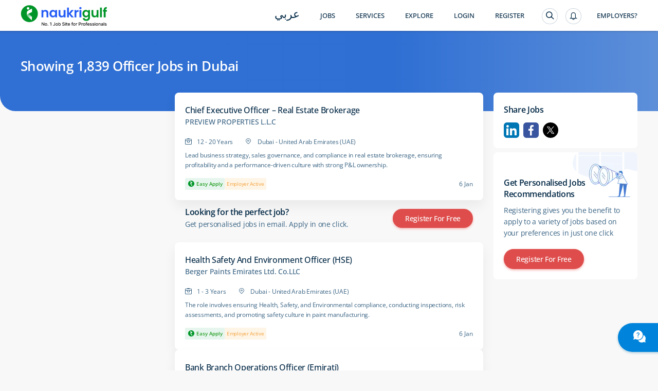

--- FILE ---
content_type: text/html; charset=utf-8
request_url: https://www.naukrigulf.com/officer-jobs-in-dubai
body_size: 14776
content:
<!DOCTYPE html><html lang="en"><head><meta http-equiv="Content-Type" content="text/html; charset=utf-8"><meta name="viewport" content="width=device-width, height=device-height, initial-scale=1.0, user-scalable=0, minimum-scale=1.0, maximum-scale=1.0"><meta name="apple-mobile-web-app-capable" content="yes"><meta name="Content-Language" content="en"><title>Officer Jobs in Dubai - 1839 Vacancies Jan 2026</title><meta name="Description" content="Officer Jobs in Dubai - Explore Officer Vacancies in Dubai in top companies in UAE, Qatar, Oman &amp; Bahrain."><link rel="canonical" href="https://www.naukrigulf.com/officer-jobs-in-dubai"><link rel="alternate" href="https://arabic.naukrigulf.com/officer-jobs-in-dubai" hreflang="ar"><link rel="alternate" href="https://www.naukrigulf.com/officer-jobs-in-dubai" hreflang="en"><link rel="alternate" href="android-app://com.naukrigulf.app/https/www.naukrigulf.com/officer-jobs-in-dubai"><meta name="robots" content="ALL"><meta name="resource-type" content="document"><meta name="distribution" content="GLOBAL"><meta name="rating" content="general"><meta name="pragma" content="no-cache"><meta property="og:image" content="https://static.naukimg.com/s/2/200/i/favicon/v1/favicon.ico"><meta property="og:site_name" content="naukrigulf.com"><meta name="author" content="www.Naukrigulf.com"><meta name="copyright" content="2021 Naukrigulf.com"><meta property="revisit-after" content="1 day"><meta property="og:title" content="Officer Jobs in Dubai - 1839 Vacancies Jan 2026"><meta property="og:description" content="Officer Jobs in Dubai - Explore Officer Vacancies in Dubai in top companies in UAE, Qatar, Oman &amp; Bahrain."><meta property="og:url" content="https://www.naukrigulf.com/officer-jobs-in-dubai"><meta name="noFollowPageNumber" content="2"><meta name="classification" content="Middle East Job and Career: Search Jobs in Gulf, Search Resumes, Resume Development"><style type="text/css">.styles_overlay__CLSq- {
  background: rgba(0, 0, 0, 0.75);
  display: flex;
  align-items: flex-start;
  position: fixed;
  top: 0;
  left: 0;
  right: 0;
  bottom: 0;
  overflow-y: auto;
  overflow-x: hidden;
  z-index: 1000;
  padding: 1.2rem;
}
.styles_modal__gNwvD {
  max-width: 800px;
  position: relative;
  padding: 1.2rem;
  background: #ffffff;
  background-clip: padding-box;
  box-shadow: 0 12px 15px 0 rgba(0, 0, 0, 0.25);
  margin: 0 auto;
}
.styles_modalCenter__L9F2w {
  margin: auto;
}
.styles_closeButton__20ID4 {
  position: absolute;
  top: 14px;
  right: 14px;
  border: none;
  padding: 0;
  background-color: transparent;
  display: flex;
}
.styles_closeIcon__1QwbI {
}
.styles_transitionEnter__3j_-a {
  opacity: 0.01;
}
.styles_transitionEnterActive___eQs7 {
  opacity: 1;
  transition: opacity 500ms cubic-bezier(0.23, 1, 0.32, 1);
}
.styles_transitionExit__1KmEf {
  opacity: 1;
}
.styles_transitionExitActive__1nQXw {
  opacity: 0.01;
  transition: opacity 500ms cubic-bezier(0.23, 1, 0.32, 1);
}
</style>

    

    

    

    

    

    <link rel="preconnect" href="https://logs.naukrigulf.com">
    <link rel="preconnect" href="https://fonts.gstatic.com">
    <link rel="shortcut icon" href="//static.naukimg.com/s/2/200/i/favicon/v1/favicon.ico">


    <style>
    a,address,article,aside,b,body,dd,div,dl,dt,em,footer,form,h1,h2,h3,h4,h5,h6,header,hgroup,html,i,iframe,img,label,li,mark,nav,ol,p,section,small,span,strong,sub,sup,table,tbody,td,tfoot,th,thead,time,tr,ul{border:0;font-size:100%;margin:0;outline:0;padding:0;vertical-align:baseline;box-sizing:border-box;-webkit-tap-highlight-color:rgba(0,0,0,0);-webkit-text-size-adjust:none}a img,img{-ms-interpolation-mode:bicubic;border:0;vertical-align:middle}table{border-collapse:collapse;border-spacing:0}caption,td,th{text-align:left;vertical-align:top}li,ol,ul{list-style:none}sub,sup{font-size:75%;line-height:1;position:relative}sup{top:-.5em;vertical-align:text-top}sub{bottom:-.25em;vertical-align:text-bottom}small{font-size:81%}button,input,select,textarea{box-sizing:border-box;font-family:inherit;font-size:100%;line-height:normal;margin:0;vertical-align:baseline}textarea{overflow:auto;resize:none;vertical-align:top}button,input[type=button],input[type=reset],input[type=submit]{-webkit-appearance:button;cursor:pointer;overflow:visible}button[disabled],input[disabled]{cursor:default}input[type=checkbox],input[type=radio]{padding:0}input[type=search]{-webkit-appearance:textfield}input[type=search]::-webkit-search-cancel-button,input[type=search]::-webkit-search-decoration{-webkit-appearance:none}button::-moz-focus-inner,input::-moz-focus-inner{border:0;padding:0}input[type=checkbox],input[type=radio]{vertical-align:top}article,aside,details,footer,header,hgroup,nav,section{display:block}@font-face{font-family:"Open Sans";font-style:normal;font-weight:300;font-stretch:100%;font-display:swap;src:url(https://fonts.gstatic.com/s/opensans/v36/memvYaGs126MiZpBA-UvWbX2vVnXBbObj2OVTSKmu1aB.woff2) format("woff2");unicode-range:U+0460-052f,U+1c80-1c88,U+20b4,U+2de0-2dff,U+a640-a69f,U+fe2e-fe2f}@font-face{font-family:"Open Sans";font-style:normal;font-weight:300;font-stretch:100%;font-display:swap;src:url(https://fonts.gstatic.com/s/opensans/v36/memvYaGs126MiZpBA-UvWbX2vVnXBbObj2OVTSumu1aB.woff2) format("woff2");unicode-range:U+0301,U+0400-045f,U+0490-0491,U+04b0-04b1,U+2116}@font-face{font-family:"Open Sans";font-style:normal;font-weight:300;font-stretch:100%;font-display:swap;src:url(https://fonts.gstatic.com/s/opensans/v36/memvYaGs126MiZpBA-UvWbX2vVnXBbObj2OVTSOmu1aB.woff2) format("woff2");unicode-range:U+1f??}@font-face{font-family:"Open Sans";font-style:normal;font-weight:300;font-stretch:100%;font-display:swap;src:url(https://fonts.gstatic.com/s/opensans/v36/memvYaGs126MiZpBA-UvWbX2vVnXBbObj2OVTSymu1aB.woff2) format("woff2");unicode-range:U+0370-03ff}@font-face{font-family:"Open Sans";font-style:normal;font-weight:300;font-stretch:100%;font-display:swap;src:url(https://fonts.gstatic.com/s/opensans/v36/memvYaGs126MiZpBA-UvWbX2vVnXBbObj2OVTS2mu1aB.woff2) format("woff2");unicode-range:U+0590-05ff,U+200c-2010,U+20aa,U+25cc,U+fb1d-fb4f}@font-face{font-family:"Open Sans";font-style:normal;font-weight:300;font-stretch:100%;font-display:swap;src:url(https://fonts.gstatic.com/s/opensans/v36/memvYaGs126MiZpBA-UvWbX2vVnXBbObj2OVTSCmu1aB.woff2) format("woff2");unicode-range:U+0102-0103,U+0110-0111,U+0128-0129,U+0168-0169,U+01a0-01a1,U+01af-01b0,U+0300-0301,U+0303-0304,U+0308-0309,U+0323,U+0329,U+1ea0-1ef9,U+20ab}@font-face{font-family:"Open Sans";font-style:normal;font-weight:300;font-stretch:100%;font-display:swap;src:url(https://fonts.gstatic.com/s/opensans/v36/memvYaGs126MiZpBA-UvWbX2vVnXBbObj2OVTSGmu1aB.woff2) format("woff2");unicode-range:U+0100-02af,U+0304,U+0308,U+0329,U+1e00-1e9f,U+1ef2-1eff,U+2020,U+20a0-20ab,U+20ad-20cf,U+2113,U+2c60-2c7f,U+a720-a7ff}@font-face{font-family:"Open Sans";font-style:normal;font-weight:300;font-stretch:100%;font-display:swap;src:url(https://fonts.gstatic.com/s/opensans/v36/memvYaGs126MiZpBA-UvWbX2vVnXBbObj2OVTS-muw.woff2) format("woff2");unicode-range:U+00??,U+0131,U+0152-0153,U+02bb-02bc,U+02c6,U+02da,U+02dc,U+0304,U+0308,U+0329,U+2000-206f,U+2074,U+20ac,U+2122,U+2191,U+2193,U+2212,U+2215,U+feff,U+fffd}@font-face{font-family:"Open Sans";font-style:normal;font-weight:400;font-stretch:100%;font-display:swap;src:url(https://fonts.gstatic.com/s/opensans/v36/memvYaGs126MiZpBA-UvWbX2vVnXBbObj2OVTSKmu1aB.woff2) format("woff2");unicode-range:U+0460-052f,U+1c80-1c88,U+20b4,U+2de0-2dff,U+a640-a69f,U+fe2e-fe2f}@font-face{font-family:"Open Sans";font-style:normal;font-weight:400;font-stretch:100%;font-display:swap;src:url(https://fonts.gstatic.com/s/opensans/v36/memvYaGs126MiZpBA-UvWbX2vVnXBbObj2OVTSumu1aB.woff2) format("woff2");unicode-range:U+0301,U+0400-045f,U+0490-0491,U+04b0-04b1,U+2116}@font-face{font-family:"Open Sans";font-style:normal;font-weight:400;font-stretch:100%;font-display:swap;src:url(https://fonts.gstatic.com/s/opensans/v36/memvYaGs126MiZpBA-UvWbX2vVnXBbObj2OVTSOmu1aB.woff2) format("woff2");unicode-range:U+1f??}@font-face{font-family:"Open Sans";font-style:normal;font-weight:400;font-stretch:100%;font-display:swap;src:url(https://fonts.gstatic.com/s/opensans/v36/memvYaGs126MiZpBA-UvWbX2vVnXBbObj2OVTSymu1aB.woff2) format("woff2");unicode-range:U+0370-03ff}@font-face{font-family:"Open Sans";font-style:normal;font-weight:400;font-stretch:100%;font-display:swap;src:url(https://fonts.gstatic.com/s/opensans/v36/memvYaGs126MiZpBA-UvWbX2vVnXBbObj2OVTS2mu1aB.woff2) format("woff2");unicode-range:U+0590-05ff,U+200c-2010,U+20aa,U+25cc,U+fb1d-fb4f}@font-face{font-family:"Open Sans";font-style:normal;font-weight:400;font-stretch:100%;font-display:swap;src:url(https://fonts.gstatic.com/s/opensans/v36/memvYaGs126MiZpBA-UvWbX2vVnXBbObj2OVTSCmu1aB.woff2) format("woff2");unicode-range:U+0102-0103,U+0110-0111,U+0128-0129,U+0168-0169,U+01a0-01a1,U+01af-01b0,U+0300-0301,U+0303-0304,U+0308-0309,U+0323,U+0329,U+1ea0-1ef9,U+20ab}@font-face{font-family:"Open Sans";font-style:normal;font-weight:400;font-stretch:100%;font-display:swap;src:url(https://fonts.gstatic.com/s/opensans/v36/memvYaGs126MiZpBA-UvWbX2vVnXBbObj2OVTSGmu1aB.woff2) format("woff2");unicode-range:U+0100-02af,U+0304,U+0308,U+0329,U+1e00-1e9f,U+1ef2-1eff,U+2020,U+20a0-20ab,U+20ad-20cf,U+2113,U+2c60-2c7f,U+a720-a7ff}@font-face{font-family:"Open Sans";font-style:normal;font-weight:400;font-stretch:100%;font-display:swap;src:url(https://fonts.gstatic.com/s/opensans/v36/memvYaGs126MiZpBA-UvWbX2vVnXBbObj2OVTS-muw.woff2) format("woff2");unicode-range:U+00??,U+0131,U+0152-0153,U+02bb-02bc,U+02c6,U+02da,U+02dc,U+0304,U+0308,U+0329,U+2000-206f,U+2074,U+20ac,U+2122,U+2191,U+2193,U+2212,U+2215,U+feff,U+fffd}@font-face{font-family:"Open Sans";font-style:normal;font-weight:500;font-stretch:100%;font-display:swap;src:url(https://fonts.gstatic.com/s/opensans/v36/memvYaGs126MiZpBA-UvWbX2vVnXBbObj2OVTSKmu1aB.woff2) format("woff2");unicode-range:U+0460-052f,U+1c80-1c88,U+20b4,U+2de0-2dff,U+a640-a69f,U+fe2e-fe2f}@font-face{font-family:"Open Sans";font-style:normal;font-weight:500;font-stretch:100%;font-display:swap;src:url(https://fonts.gstatic.com/s/opensans/v36/memvYaGs126MiZpBA-UvWbX2vVnXBbObj2OVTSumu1aB.woff2) format("woff2");unicode-range:U+0301,U+0400-045f,U+0490-0491,U+04b0-04b1,U+2116}@font-face{font-family:"Open Sans";font-style:normal;font-weight:500;font-stretch:100%;font-display:swap;src:url(https://fonts.gstatic.com/s/opensans/v36/memvYaGs126MiZpBA-UvWbX2vVnXBbObj2OVTSOmu1aB.woff2) format("woff2");unicode-range:U+1f??}@font-face{font-family:"Open Sans";font-style:normal;font-weight:500;font-stretch:100%;font-display:swap;src:url(https://fonts.gstatic.com/s/opensans/v36/memvYaGs126MiZpBA-UvWbX2vVnXBbObj2OVTSymu1aB.woff2) format("woff2");unicode-range:U+0370-03ff}@font-face{font-family:"Open Sans";font-style:normal;font-weight:500;font-stretch:100%;font-display:swap;src:url(https://fonts.gstatic.com/s/opensans/v36/memvYaGs126MiZpBA-UvWbX2vVnXBbObj2OVTS2mu1aB.woff2) format("woff2");unicode-range:U+0590-05ff,U+200c-2010,U+20aa,U+25cc,U+fb1d-fb4f}@font-face{font-family:"Open Sans";font-style:normal;font-weight:500;font-stretch:100%;font-display:swap;src:url(https://fonts.gstatic.com/s/opensans/v36/memvYaGs126MiZpBA-UvWbX2vVnXBbObj2OVTSCmu1aB.woff2) format("woff2");unicode-range:U+0102-0103,U+0110-0111,U+0128-0129,U+0168-0169,U+01a0-01a1,U+01af-01b0,U+0300-0301,U+0303-0304,U+0308-0309,U+0323,U+0329,U+1ea0-1ef9,U+20ab}@font-face{font-family:"Open Sans";font-style:normal;font-weight:500;font-stretch:100%;font-display:swap;src:url(https://fonts.gstatic.com/s/opensans/v36/memvYaGs126MiZpBA-UvWbX2vVnXBbObj2OVTSGmu1aB.woff2) format("woff2");unicode-range:U+0100-02af,U+0304,U+0308,U+0329,U+1e00-1e9f,U+1ef2-1eff,U+2020,U+20a0-20ab,U+20ad-20cf,U+2113,U+2c60-2c7f,U+a720-a7ff}@font-face{font-family:"Open Sans";font-style:normal;font-weight:500;font-stretch:100%;font-display:swap;src:url(https://fonts.gstatic.com/s/opensans/v36/memvYaGs126MiZpBA-UvWbX2vVnXBbObj2OVTS-muw.woff2) format("woff2");unicode-range:U+00??,U+0131,U+0152-0153,U+02bb-02bc,U+02c6,U+02da,U+02dc,U+0304,U+0308,U+0329,U+2000-206f,U+2074,U+20ac,U+2122,U+2191,U+2193,U+2212,U+2215,U+feff,U+fffd}@font-face{font-family:"Open Sans";font-style:normal;font-weight:600;font-stretch:100%;font-display:swap;src:url(https://fonts.gstatic.com/s/opensans/v36/memvYaGs126MiZpBA-UvWbX2vVnXBbObj2OVTSKmu1aB.woff2) format("woff2");unicode-range:U+0460-052f,U+1c80-1c88,U+20b4,U+2de0-2dff,U+a640-a69f,U+fe2e-fe2f}@font-face{font-family:"Open Sans";font-style:normal;font-weight:600;font-stretch:100%;font-display:swap;src:url(https://fonts.gstatic.com/s/opensans/v36/memvYaGs126MiZpBA-UvWbX2vVnXBbObj2OVTSumu1aB.woff2) format("woff2");unicode-range:U+0301,U+0400-045f,U+0490-0491,U+04b0-04b1,U+2116}@font-face{font-family:"Open Sans";font-style:normal;font-weight:600;font-stretch:100%;font-display:swap;src:url(https://fonts.gstatic.com/s/opensans/v36/memvYaGs126MiZpBA-UvWbX2vVnXBbObj2OVTSOmu1aB.woff2) format("woff2");unicode-range:U+1f??}@font-face{font-family:"Open Sans";font-style:normal;font-weight:600;font-stretch:100%;font-display:swap;src:url(https://fonts.gstatic.com/s/opensans/v36/memvYaGs126MiZpBA-UvWbX2vVnXBbObj2OVTSymu1aB.woff2) format("woff2");unicode-range:U+0370-03ff}@font-face{font-family:"Open Sans";font-style:normal;font-weight:600;font-stretch:100%;font-display:swap;src:url(https://fonts.gstatic.com/s/opensans/v36/memvYaGs126MiZpBA-UvWbX2vVnXBbObj2OVTS2mu1aB.woff2) format("woff2");unicode-range:U+0590-05ff,U+200c-2010,U+20aa,U+25cc,U+fb1d-fb4f}@font-face{font-family:"Open Sans";font-style:normal;font-weight:600;font-stretch:100%;font-display:swap;src:url(https://fonts.gstatic.com/s/opensans/v36/memvYaGs126MiZpBA-UvWbX2vVnXBbObj2OVTSCmu1aB.woff2) format("woff2");unicode-range:U+0102-0103,U+0110-0111,U+0128-0129,U+0168-0169,U+01a0-01a1,U+01af-01b0,U+0300-0301,U+0303-0304,U+0308-0309,U+0323,U+0329,U+1ea0-1ef9,U+20ab}@font-face{font-family:"Open Sans";font-style:normal;font-weight:600;font-stretch:100%;font-display:swap;src:url(https://fonts.gstatic.com/s/opensans/v36/memvYaGs126MiZpBA-UvWbX2vVnXBbObj2OVTSGmu1aB.woff2) format("woff2");unicode-range:U+0100-02af,U+0304,U+0308,U+0329,U+1e00-1e9f,U+1ef2-1eff,U+2020,U+20a0-20ab,U+20ad-20cf,U+2113,U+2c60-2c7f,U+a720-a7ff}@font-face{font-family:"Open Sans";font-style:normal;font-weight:600;font-stretch:100%;font-display:swap;src:url(https://fonts.gstatic.com/s/opensans/v36/memvYaGs126MiZpBA-UvWbX2vVnXBbObj2OVTS-muw.woff2) format("woff2");unicode-range:U+00??,U+0131,U+0152-0153,U+02bb-02bc,U+02c6,U+02da,U+02dc,U+0304,U+0308,U+0329,U+2000-206f,U+2074,U+20ac,U+2122,U+2191,U+2193,U+2212,U+2215,U+feff,U+fffd}@font-face{font-family:"Open Sans";font-style:normal;font-weight:700;font-stretch:100%;font-display:swap;src:url(https://fonts.gstatic.com/s/opensans/v36/memvYaGs126MiZpBA-UvWbX2vVnXBbObj2OVTSKmu1aB.woff2) format("woff2");unicode-range:U+0460-052f,U+1c80-1c88,U+20b4,U+2de0-2dff,U+a640-a69f,U+fe2e-fe2f}@font-face{font-family:"Open Sans";font-style:normal;font-weight:700;font-stretch:100%;font-display:swap;src:url(https://fonts.gstatic.com/s/opensans/v36/memvYaGs126MiZpBA-UvWbX2vVnXBbObj2OVTSumu1aB.woff2) format("woff2");unicode-range:U+0301,U+0400-045f,U+0490-0491,U+04b0-04b1,U+2116}@font-face{font-family:"Open Sans";font-style:normal;font-weight:700;font-stretch:100%;font-display:swap;src:url(https://fonts.gstatic.com/s/opensans/v36/memvYaGs126MiZpBA-UvWbX2vVnXBbObj2OVTSOmu1aB.woff2) format("woff2");unicode-range:U+1f??}@font-face{font-family:"Open Sans";font-style:normal;font-weight:700;font-stretch:100%;font-display:swap;src:url(https://fonts.gstatic.com/s/opensans/v36/memvYaGs126MiZpBA-UvWbX2vVnXBbObj2OVTSymu1aB.woff2) format("woff2");unicode-range:U+0370-03ff}@font-face{font-family:"Open Sans";font-style:normal;font-weight:700;font-stretch:100%;font-display:swap;src:url(https://fonts.gstatic.com/s/opensans/v36/memvYaGs126MiZpBA-UvWbX2vVnXBbObj2OVTS2mu1aB.woff2) format("woff2");unicode-range:U+0590-05ff,U+200c-2010,U+20aa,U+25cc,U+fb1d-fb4f}@font-face{font-family:"Open Sans";font-style:normal;font-weight:700;font-stretch:100%;font-display:swap;src:url(https://fonts.gstatic.com/s/opensans/v36/memvYaGs126MiZpBA-UvWbX2vVnXBbObj2OVTSCmu1aB.woff2) format("woff2");unicode-range:U+0102-0103,U+0110-0111,U+0128-0129,U+0168-0169,U+01a0-01a1,U+01af-01b0,U+0300-0301,U+0303-0304,U+0308-0309,U+0323,U+0329,U+1ea0-1ef9,U+20ab}@font-face{font-family:"Open Sans";font-style:normal;font-weight:700;font-stretch:100%;font-display:swap;src:url(https://fonts.gstatic.com/s/opensans/v36/memvYaGs126MiZpBA-UvWbX2vVnXBbObj2OVTSGmu1aB.woff2) format("woff2");unicode-range:U+0100-02af,U+0304,U+0308,U+0329,U+1e00-1e9f,U+1ef2-1eff,U+2020,U+20a0-20ab,U+20ad-20cf,U+2113,U+2c60-2c7f,U+a720-a7ff}@font-face{font-family:"Open Sans";font-style:normal;font-weight:700;font-stretch:100%;font-display:swap;src:url(https://fonts.gstatic.com/s/opensans/v36/memvYaGs126MiZpBA-UvWbX2vVnXBbObj2OVTS-muw.woff2) format("woff2");unicode-range:U+00??,U+0131,U+0152-0153,U+02bb-02bc,U+02c6,U+02da,U+02dc,U+0304,U+0308,U+0329,U+2000-206f,U+2074,U+20ac,U+2122,U+2191,U+2193,U+2212,U+2215,U+feff,U+fffd}@font-face{font-family:Montserrat;font-style:italic;font-weight:100 900;font-display:swap;src:url(https://fonts.gstatic.com/s/montserrat/v30/JTUQjIg1_i6t8kCHKm459WxRxC7mw9c.woff2) format('woff2');unicode-range:U+0460-052F,U+1C80-1C8A,U+20B4,U+2DE0-2DFF,U+A640-A69F,U+FE2E-FE2F}@font-face{font-family:Montserrat;font-style:italic;font-weight:100 900;font-display:swap;src:url(https://fonts.gstatic.com/s/montserrat/v30/JTUQjIg1_i6t8kCHKm459WxRzS7mw9c.woff2) format('woff2');unicode-range:U+0301,U+0400-045F,U+0490-0491,U+04B0-04B1,U+2116}@font-face{font-family:Montserrat;font-style:italic;font-weight:100 900;font-display:swap;src:url(https://fonts.gstatic.com/s/montserrat/v30/JTUQjIg1_i6t8kCHKm459WxRxi7mw9c.woff2) format('woff2');unicode-range:U+0102-0103,U+0110-0111,U+0128-0129,U+0168-0169,U+01A0-01A1,U+01AF-01B0,U+0300-0301,U+0303-0304,U+0308-0309,U+0323,U+0329,U+1EA0-1EF9,U+20AB}@font-face{font-family:Montserrat;font-style:italic;font-weight:100 900;font-display:swap;src:url(https://fonts.gstatic.com/s/montserrat/v30/JTUQjIg1_i6t8kCHKm459WxRxy7mw9c.woff2) format('woff2');unicode-range:U+0100-02BA,U+02BD-02C5,U+02C7-02CC,U+02CE-02D7,U+02DD-02FF,U+0304,U+0308,U+0329,U+1D00-1DBF,U+1E00-1E9F,U+1EF2-1EFF,U+2020,U+20A0-20AB,U+20AD-20C0,U+2113,U+2C60-2C7F,U+A720-A7FF}@font-face{font-family:Montserrat;font-style:italic;font-weight:100 900;font-display:swap;src:url(https://fonts.gstatic.com/s/montserrat/v30/JTUQjIg1_i6t8kCHKm459WxRyS7m.woff2) format('woff2');unicode-range:U+0000-00FF,U+0131,U+0152-0153,U+02BB-02BC,U+02C6,U+02DA,U+02DC,U+0304,U+0308,U+0329,U+2000-206F,U+20AC,U+2122,U+2191,U+2193,U+2212,U+2215,U+FEFF,U+FFFD}@font-face{font-family:Montserrat;font-style:normal;font-weight:100 900;font-display:swap;src:url(https://fonts.gstatic.com/s/montserrat/v30/JTUSjIg1_i6t8kCHKm459WRhyzbi.woff2) format('woff2');unicode-range:U+0460-052F,U+1C80-1C8A,U+20B4,U+2DE0-2DFF,U+A640-A69F,U+FE2E-FE2F}@font-face{font-family:Montserrat;font-style:normal;font-weight:100 900;font-display:swap;src:url(https://fonts.gstatic.com/s/montserrat/v30/JTUSjIg1_i6t8kCHKm459W1hyzbi.woff2) format('woff2');unicode-range:U+0301,U+0400-045F,U+0490-0491,U+04B0-04B1,U+2116}@font-face{font-family:Montserrat;font-style:normal;font-weight:100 900;font-display:swap;src:url(https://fonts.gstatic.com/s/montserrat/v30/JTUSjIg1_i6t8kCHKm459WZhyzbi.woff2) format('woff2');unicode-range:U+0102-0103,U+0110-0111,U+0128-0129,U+0168-0169,U+01A0-01A1,U+01AF-01B0,U+0300-0301,U+0303-0304,U+0308-0309,U+0323,U+0329,U+1EA0-1EF9,U+20AB}@font-face{font-family:Montserrat;font-style:normal;font-weight:100 900;font-display:swap;src:url(https://fonts.gstatic.com/s/montserrat/v30/JTUSjIg1_i6t8kCHKm459Wdhyzbi.woff2) format('woff2');unicode-range:U+0100-02BA,U+02BD-02C5,U+02C7-02CC,U+02CE-02D7,U+02DD-02FF,U+0304,U+0308,U+0329,U+1D00-1DBF,U+1E00-1E9F,U+1EF2-1EFF,U+2020,U+20A0-20AB,U+20AD-20C0,U+2113,U+2C60-2C7F,U+A720-A7FF}@font-face{font-family:Montserrat;font-style:normal;font-weight:100 900;font-display:swap;src:url(https://fonts.gstatic.com/s/montserrat/v30/JTUSjIg1_i6t8kCHKm459Wlhyw.woff2) format('woff2');unicode-range:U+0000-00FF,U+0131,U+0152-0153,U+02BB-02BC,U+02C6,U+02DA,U+02DC,U+0304,U+0308,U+0329,U+2000-206F,U+20AC,U+2122,U+2191,U+2193,U+2212,U+2215,U+FEFF,U+FFFD}.splScrn{display:block;padding-top:100px}#splScrn,.splScrn{width:99%;height:100%;background:#fff;position:absolute;top:0}#splScrn{display:inherit}.image{height:80%;margin:4% auto 0;max-height:600px;display:block;border-radius:0 0 0 30px;opacity:1}.ng-logo-text2{font-size:48px;width:100%;position:absolute;top:0;opacity:.001}.ng-logo-text,.ng-logo-text2{font-family:Arial,Helvetica,sans-serif;font-weight:800;letter-spacing:-2px;text-align:center}.ng-logo-text{font-size:3.2em;color:#008fce;padding-bottom:12px;padding-top:100px;margin:0}.ng-logo-gulf{color:#129512}.ng-logo-com{color:#0a6cb6}.ngSplashIcon:before{content:"";border-radius:50%;box-shadow:0 1px 4px rgba(0,106,194,.2);width:110px;height:110px;padding:16px;position:absolute;top:-30px;left:-30px}.ngSplashIcon{height:5rem;text-align:center;position:relative;width:5rem;margin:0 0 0 47%}.ng-logo-sub-text{color:#3b6585;font-family:Arial,Helvetica,sans-serif;font-weight:400;font-size:24px;line-height:24px;letter-spacing:-.2px;text-align:center;padding-top:6px;margin:0}.footer-text{margin-top:60px;text-align:center;position:relative;justify-content:center}.foot-txt-span{font-weight:400;font-family:Arial,Helvetica,sans-serif;font-size:20px;color:#3b6585;line-height:20px;letter-spacing:-.2px;padding-left:15px;padding-right:15px;display:inline-block;margin-bottom:12px;border-right:1px solid #d4dbe3}.last-span{border-right:unset}#circleG{text-align:center;overflow:hidden;padding-top:100px}.circleG{background-color:#129512;display:inline-block;height:12px;margin:4px;width:12px;border-radius:50%}
    /*# sourceMappingURL=sass-dummyInline-scss.css.css.map */
    </style>

<link rel="stylesheet" type="text/css" href="https://static.naukimg.com/s/6/205/c/routeConfig.c1b39fd9e.css" crossorigin="anonymous"><link rel="stylesheet" type="text/css" href="https://static.naukimg.com/s/6/205/c/default-searchResult.jobDescription.companyWithLocation.companyPage.companyPageV2.LocationSalary..efccbc792.css" crossorigin="anonymous"><link rel="stylesheet" type="text/css" href="https://static.naukimg.com/s/6/205/c/sass-routes-srp-styles-scss.css.c7437d778.css" crossorigin="anonymous"><link rel="stylesheet" type="text/css" href="https://static.naukimg.com/s/6/205/c/SrpAside.88e27721f.css" crossorigin="anonymous"><style>.naukri-wdgt-shimmer{height:100%;margin:15px 0px;width:100%}.naukri-wdgt-shimmer .header-shimmer{-webkit-box-sizing:border-box;box-sizing:border-box;border-radius:4px;background:white;padding:24px}.naukri-wdgt-shimmer .shimmer-cont{margin-top:30px}.naukri-wdgt-shimmer .animated-background{-webkit-animation-duration:1s;animation-duration:1s;-webkit-animation-fill-mode:forwards;animation-fill-mode:forwards;-webkit-animation-iteration-count:infinite;animation-iteration-count:infinite;-webkit-animation-name:placeHolderShimmer;animation-name:placeHolderShimmer;-webkit-animation-timing-function:linear;animation-timing-function:linear;background:#f6f7f8;background:-webkit-gradient(linear, left top, right top, color-stop(8%, #f4f5f7), color-stop(18%, #e5e5e5), color-stop(33%, #f4f5f7));background:linear-gradient(to right, #f4f5f7 8%, #e5e5e5 18%, #f4f5f7 33%);background-size:800px 104px;position:relative;height:14px;border-radius:7px}.naukri-wdgt-shimmer .animated-background:first-of-type{width:85%}.naukri-wdgt-shimmer .animated-background:nth-of-type(2n){width:70%;margin-top:10px}.naukri-wdgt-shimmer .animated-background:nth-of-type(3n){width:70%;margin-top:10px}@-webkit-keyframes placeHolderShimmer{0%{background-position:-200px 0}100%{background-position:468px 0}}@keyframes placeHolderShimmer{0%{background-position:-200px 0}100%{background-position:468px 0}}
</style><style>.naukri-wdgt{min-width:50px;min-height:50px;width:100%;overflow-x:auto;overflow-y:hidden}.naukri-wdgt .wdgt-track-view{line-height:1px;height:1px}.naukri-html-wdgt{overflow-x:auto;overflow-y:hidden;width:100%}.naukri-js-wdgt{background-color:#ffffff;border-radius:4px;-webkit-box-shadow:0 1px 4px 0 rgba(0,106,194,0.2);box-shadow:0 1px 4px 0 rgba(0,106,194,0.2);margin:0px 0px 10px 0px;padding:0px 24px;-webkit-box-sizing:border-box;box-sizing:border-box}.naukri-js-wdgt *{-webkit-box-sizing:border-box;box-sizing:border-box;padding:0px;margin:0px;word-break:break-word}.naukri-js-wdgt ul{list-style:none}.naukri-js-wdgt ul li{list-style-type:none}.naukri-js-wdgt a,.naukri-js-wdgt a:hover,.naukri-js-wdgt a:visited,.naukri-js-wdgt a:focus{text-decoration:none}#document-section-widgets .naukri-wdgt{min-width:auto !important;min-height:auto !important;width:0 !important;height:0 !important}.wdgt-overlay-container{position:fixed;z-index:999999}.wdgt-overlay-container.wdgt-overlay-top-left{top:100px;left:36px}.wdgt-overlay-container.wdgt-overlay-bottom-left{bottom:100px;left:36px}.wdgt-overlay-container.wdgt-overlay-bottom-right{bottom:100px;right:36px}.wdgt-overlay-container.wdgt-overlay-top-right{top:100px;right:36px}.wdgt-overlay-container .wdgt-overlay-inventory{margin-bottom:10px}.wdgt-overlay-container .wdgt-overlay-inventory:last-child{margin-bottom:0}@media only screen and (max-width: 668px){.wdgt-overlay-container.wdgt-overlay-bottom-left,.wdgt-overlay-container.wdgt-overlay-bottom-right{right:36px;bottom:100px;left:36px}.wdgt-overlay-container.wdgt-overlay-top-right,.wdgt-overlay-container.wdgt-overlay-top-left{left:36px;top:100px;right:36px}}
</style><style>.naukri-wdgt-shimmer{height:100%;margin:15px 0px;width:100%}.naukri-wdgt-shimmer .header-shimmer{-webkit-box-sizing:border-box;box-sizing:border-box;border-radius:4px;background:white;padding:24px}.naukri-wdgt-shimmer .shimmer-cont{margin-top:30px}.naukri-wdgt-shimmer .animated-background{-webkit-animation-duration:1s;animation-duration:1s;-webkit-animation-fill-mode:forwards;animation-fill-mode:forwards;-webkit-animation-iteration-count:infinite;animation-iteration-count:infinite;-webkit-animation-name:placeHolderShimmer;animation-name:placeHolderShimmer;-webkit-animation-timing-function:linear;animation-timing-function:linear;background:#f6f7f8;background:-webkit-gradient(linear, left top, right top, color-stop(8%, #f4f5f7), color-stop(18%, #e5e5e5), color-stop(33%, #f4f5f7));background:linear-gradient(to right, #f4f5f7 8%, #e5e5e5 18%, #f4f5f7 33%);background-size:800px 104px;position:relative;height:14px;border-radius:7px}.naukri-wdgt-shimmer .animated-background:first-of-type{width:85%}.naukri-wdgt-shimmer .animated-background:nth-of-type(2n){width:70%;margin-top:10px}.naukri-wdgt-shimmer .animated-background:nth-of-type(3n){width:70%;margin-top:10px}@-webkit-keyframes placeHolderShimmer{0%{background-position:-200px 0}100%{background-position:468px 0}}@keyframes placeHolderShimmer{0%{background-position:-200px 0}100%{background-position:468px 0}}
</style><style>.naukri-wdgt{min-width:50px;min-height:50px;width:100%;overflow-x:auto;overflow-y:hidden}.naukri-wdgt .wdgt-track-view{line-height:1px;height:1px}.naukri-html-wdgt{overflow-x:auto;overflow-y:hidden;width:100%}.naukri-js-wdgt{background-color:#ffffff;border-radius:4px;-webkit-box-shadow:0 1px 4px 0 rgba(0,106,194,0.2);box-shadow:0 1px 4px 0 rgba(0,106,194,0.2);margin:0px 0px 10px 0px;padding:0px 24px;-webkit-box-sizing:border-box;box-sizing:border-box}.naukri-js-wdgt *{-webkit-box-sizing:border-box;box-sizing:border-box;padding:0px;margin:0px;word-break:break-word}.naukri-js-wdgt ul{list-style:none}.naukri-js-wdgt ul li{list-style-type:none}.naukri-js-wdgt a,.naukri-js-wdgt a:hover,.naukri-js-wdgt a:visited,.naukri-js-wdgt a:focus{text-decoration:none}#document-section-widgets .naukri-wdgt{min-width:auto !important;min-height:auto !important;width:0 !important;height:0 !important}.wdgt-overlay-container{position:fixed;z-index:999999}.wdgt-overlay-container.wdgt-overlay-top-left{top:100px;left:36px}.wdgt-overlay-container.wdgt-overlay-bottom-left{bottom:100px;left:36px}.wdgt-overlay-container.wdgt-overlay-bottom-right{bottom:100px;right:36px}.wdgt-overlay-container.wdgt-overlay-top-right{top:100px;right:36px}.wdgt-overlay-container .wdgt-overlay-inventory{margin-bottom:10px}.wdgt-overlay-container .wdgt-overlay-inventory:last-child{margin-bottom:0}@media only screen and (max-width: 668px){.wdgt-overlay-container.wdgt-overlay-bottom-left,.wdgt-overlay-container.wdgt-overlay-bottom-right{right:36px;bottom:100px;left:36px}.wdgt-overlay-container.wdgt-overlay-top-right,.wdgt-overlay-container.wdgt-overlay-top-left{left:36px;top:100px;right:36px}}
</style><script type="application/ld+json">{"@context":"https://schema.org","@type":"BreadcrumbList","itemListElement":[{"@type":"ListItem","position":1,"item":{"@id":"https://www.naukrigulf.com/","name":"Home"}},{"@type":"ListItem","position":2,"item":{"@id":"https://www.naukrigulf.com/jobs-in-uae","name":"Jobs in UAE"}},{"@type":"ListItem","position":3,"item":{"@id":"https://www.naukrigulf.com/jobs-in-dubai","name":"Jobs in Dubai"}},{"@type":"ListItem","position":4,"item":{"@id":"https://www.naukrigulf.com/officer-jobs","name":"Officer Jobs"}},{"@type":"ListItem","position":5,"name":"Officer Jobs in Dubai"}]}</script><script type="application/ld+json">{"@context":"https://schema.org","@type":"ItemList","numberOfItems":30,"url":"https://www.naukrigulf.com/officer-jobs-in-dubai","name":"Officer Jobs in Dubai","itemListElement":[{"@type":"ListItem","position":1,"url":"https://www.naukrigulf.com/chief-executive-officer-real-estate-brokerage-jobs-in-dubai-uae-in-preview-properties-l-l-c-12-to-20-years-n-cd-257246-jid-050126000706","name":"Chief Executive Officer   Real Estate Brokerage","image":"https://static.naukimg.com/ni/nipjp/257246/257246_srp.gif"},{"@type":"ListItem","position":2,"url":"https://www.naukrigulf.com/health-safety-and-environment-officer-jobs-in-dubai-uae-in-berger-paints-emirates-ltd-co-llc-1-to-3-years-n-cd-211291-jid-060126000135","name":"Health Safety And Environment Officer  HSE "},{"@type":"ListItem","position":3,"url":"https://www.naukrigulf.com/bank-branch-operations-officer-jobs-in-dubai-uae-in-terracotta-manpower-services-sole-proprietorship-0-to-2-years-n-cd-222451-jid-060126000076","name":"Bank Branch Operations Officer  Emirati ","image":"https://static.naukimg.com/ni/nipjp/222451/222451_srp.gif"},{"@type":"ListItem","position":4,"url":"https://www.naukrigulf.com/chief-operations-officer-jobs-in-dubai-uae-in-fala-road-contracting-llc-15-to-25-years-n-cd-278382-jid-060126001276","name":"Chief Operations Officer"},{"@type":"ListItem","position":5,"url":"https://www.naukrigulf.com/business-development-officer-jobs-in-dubai-uae-in-quantum-numerics-global-general-trading-llc-2-to-3-years-n-cd-269526-jid-060126000352","name":"Business Development Officer"},{"@type":"ListItem","position":6,"url":"https://www.naukrigulf.com/customer-services-officer-dubai-jobs-in-dubai-uae-in-vfs-global-0-to-5-years-n-cd-49184-jid-071125000523","name":"Customer Services Officer - Dubai","image":"https://media.naukrigulf.com/media/ngcomp/l1238%253A7hH1rZog0UnS8bfMM8RWymU2WH8EOMUKeuGTnC70VnHzfzjYM%252FcLyvnZfLCPgA8GF0wFfzmflDqznPHeGaRz5H6nrZ9Qgh3f"},{"@type":"ListItem","position":7,"url":"https://www.naukrigulf.com/customs-clearance-logistics-officer-jobs-in-dubai-uae-in-confidential-3-to-6-years-n-jid-050126000399","name":"Customs Clearance   Logistics Officer"},{"@type":"ListItem","position":8,"url":"https://www.naukrigulf.com/product-registration-compliance-officer-jobs-in-dubai-uae-in-confidential-4-to-6-years-n-jid-050126000402","name":"Product Registration   Compliance Officer"},{"@type":"ListItem","position":9,"url":"https://www.naukrigulf.com/outdoor-sales-executive-officer-jobs-in-dubai-uae-in-confidential-3-to-5-years-n-jid-050126000493","name":"Outdoor Sales Executive officer"},{"@type":"ListItem","position":10,"url":"https://www.naukrigulf.com/accountant-officer-jobs-in-dubai-uae-in-zillionaire-markets-5-years-n-cd-299645-jid-050126000621","name":"Accountant Officer"},{"@type":"ListItem","position":11,"url":"https://www.naukrigulf.com/recruitment-officer-corporate-jobs-in-dubai-uae-in-confidential-1-to-4-years-n-jid-050126000401","name":"Recruitment Officer  White  Collar - Corporate"},{"@type":"ListItem","position":12,"url":"https://www.naukrigulf.com/public-relation-officer-driver-jobs-in-dubai-uae-in-confidential-2-to-8-years-n-jid-050126000853","name":"Public Relation Officer driver"},{"@type":"ListItem","position":13,"url":"https://www.naukrigulf.com/chief-investment-officer-jobs-in-dubai-uae-in-tread-planet-general-trading-llc-3-to-7-years-n-cd-319035-jid-311225000263","name":"Chief Investment Officer  CIO "},{"@type":"ListItem","position":14,"url":"https://www.naukrigulf.com/hygiene-officer-catering-jobs-in-dubai-uae-in-suja-s-kitchen-1-to-4-years-n-cd-319693-jid-311225000596","name":"Hygiene Officer - Catering"},{"@type":"ListItem","position":15,"url":"https://www.naukrigulf.com/tele-sales-officer-jobs-in-dubai-uae-in-rubea-zuwayed-1-to-2-years-n-cd-322589-jid-020126000617","name":"Tele Sales Officer"},{"@type":"ListItem","position":16,"url":"https://www.naukrigulf.com/relationship-officer-banking-sales-jobs-in-dubai-uae-in-markai-1-to-6-years-n-cd-183715-jid-311225000003","name":"Relationship Officer - Banking Sales","image":"https://static.naukimg.com/ni/nipjp/183715/183715_srp.gif"},{"@type":"ListItem","position":17,"url":"https://www.naukrigulf.com/business-development-officer-jobs-in-dubai-uae-in-aiibotics-technology-ltd-1-to-3-years-n-cd-322575-jid-020126000521","name":"Business Development Officer"},{"@type":"ListItem","position":18,"url":"https://www.naukrigulf.com/marketing-and-sales-officer-jobs-in-dubai-uae-in-dar-al-bayan-legal-translation-1-to-2-years-n-cd-322467-jid-020126000050","name":"Marketing and Sales Officer  Female Only "},{"@type":"ListItem","position":19,"url":"https://www.naukrigulf.com/hse-officer-with-driving-license-jobs-in-dubai-uae-in-geoscience-testing-laboratory-1-to-6-years-n-cd-244522-jid-311225000079","name":"HSE officer with Driving license"},{"@type":"ListItem","position":20,"url":"https://www.naukrigulf.com/business-development-officer-jobs-in-dubai-uae-in-aiibotics-technology-ltd-1-to-3-years-n-cd-322181-jid-311225000201","name":"Business Development Officer"},{"@type":"ListItem","position":21,"url":"https://www.naukrigulf.com/procurement-officer-jobs-in-dubai-uae-in-confidential-3-to-6-years-n-jid-311225000452","name":"Procurement Officer"},{"@type":"ListItem","position":22,"url":"https://www.naukrigulf.com/business-consultant-sales-officer-jobs-in-dubai-uae-in-biz-advisor-corporate-service-provider-1-to-3-years-n-cd-322573-jid-020126000522","name":"Business Consultant - Sales Officer"},{"@type":"ListItem","position":23,"url":"https://www.naukrigulf.com/hr-officer-jobs-in-dubai-uae-in-desert-group-10-to-16-years-n-cd-80650-jid-020126000099","name":"HR Officer","image":"https://static.naukimg.com/ni/nipjp/80650/80650_srp.gif"},{"@type":"ListItem","position":24,"url":"https://www.naukrigulf.com/real-estate-admin-officer-i-off-plan-i-immediate-joiners-only-jobs-in-dubai-uae-in-sasa-real-estate-5-to-10-years-n-cd-102542-jid-020126000341","name":"REAL ESTATE ADMIN OFFICER  I OFF-PLAN I IMMEDIATE JOINERS ONLY "},{"@type":"ListItem","position":25,"url":"https://www.naukrigulf.com/tele-sales-officer-jobs-in-dubai-uae-in-axelix-auto-parts-llc-1-to-2-years-n-cd-322323-jid-010126000138","name":"Tele Sales Officer"},{"@type":"ListItem","position":26,"url":"https://www.naukrigulf.com/officer-jobs-in-dubai-uae-in-nmc-healthcare-llc-3-to-8-years-m-cd-53376-jid-311225000458","name":"Approval Officer","image":"https://static.naukimg.com/ni/nipjp/53376/53376_srp.gif"},{"@type":"ListItem","position":27,"url":"https://www.naukrigulf.com/officer-jobs-in-dubai-uae-in-nmc-healthcare-llc-1-to-6-years-m-cd-53376-jid-311225000461","name":"Approval Officer","image":"https://static.naukimg.com/ni/nipjp/53376/53376_srp.gif"},{"@type":"ListItem","position":28,"url":"https://www.naukrigulf.com/chief-operating-officer-jobs-in-dubai-uae-in-confidential-20-to-30-years-n-jid-311225000205","name":"Chief Operating Officer"},{"@type":"ListItem","position":29,"url":"https://www.naukrigulf.com/traffic-safety-engineer-officer-jobs-in-dubai-uae-in-bin-hanif-construction-llc-3-to-6-years-n-cd-222444-jid-301225000411","name":"Traffic Safety Engineer Officer"},{"@type":"ListItem","position":30,"url":"https://www.naukrigulf.com/senior-purchase-officer-jobs-in-dubai-uae-in-abdulla-al-arif-holding-llc-5-to-10-years-n-cd-218587-jid-271225000500","name":"Senior Purchase Officer","image":"https://static.naukimg.com/ni/nipjp/218587/218587_srp.gif"}]}</script></head>



<body>
<noscript>JavaScript is disabled!<br>Please enable JavaScript in your web browser!</noscript>

<div id="root"><header class="container-fluid" id="ngHeadWrap"><div id="ngHeader"><div class="container"><a id="homeHead" href="/"><img width="168px" height="40px" class="brand" src="https://static.naukimg.com/s/6/205/i/logo_en.adae826b.svg" alt=""></a><nav class="nav-bar" style="display: inherit;"><ul class="inner-bar"><li class="link-group arb no-hover"><a class="nav-link" id="arSwitchGnb" href="https://arabic.naukrigulf.com/officer-jobs-in-dubai" style="visibility: visible;">عربي</a></li><li id="jobTab" class="link-group"><a href="https://www.naukrigulf.com/browse-jobs-in-gulf" class="nav-link ">Jobs</a><ul id="srpHeader" class="nav-menu nav-menu-left"><li><a class="nav-menu-link" href="https://www.naukrigulf.com/search-jobs">Search Jobs</a></li><li class="nav-menu-ext" id="srpCtxFoot"></li><li class="nav-menu-ext" id="popularSearch"><p class="nav-menu-link">Popular Search<span class="rightArrow ico"></span></p><div class="nav-menu-drp more-menu-drp"><table class="nav-cluster"><tr><td><a class="nav-menu-link " title="Drivers Jobs in Dubai" href="/driver-jobs-in-dubai">Drivers Jobs in Dubai</a></td></tr><tr><td><a class="nav-menu-link " title="Mechanical Engineer Jobs in Dubai" href="/mechanical-engineering-jobs-in-dubai">Mechanical Engineer Jobs in Dubai</a></td></tr><tr><td><a class="nav-menu-link " title="Electrical Engineer Jobs in Dubai" href="/electrical-engineer-jobs-in-dubai">Electrical Engineer Jobs in Dubai</a></td></tr><tr><td><a class="nav-menu-link " title="Light Vehicle Driver Jobs in Dubai" href="/light-vehicle-driver-jobs-in-dubai">Light Vehicle Driver Jobs in Dubai</a></td></tr><tr><td><a class="nav-menu-link " title="Nurse Jobs in Dubai" href="/nurse-jobs-in-dubai">Nurse Jobs in Dubai</a></td></tr><tr><td><a class="nav-menu-link " title="Graphic Designing Jobs in Dubai" href="/graphic-designer-jobs-in-dubai">Graphic Designing Jobs in Dubai</a></td></tr><tr><td><a class="nav-menu-link " title="Dubai Teaching Jobs" href="/teaching-jobs-in-dubai">Dubai Teaching Jobs</a></td></tr><tr><td><a class="nav-menu-link " title="Walk in interview in Dubai" href="/walk-in-interview-jobs-in-dubai">Walk in interview in Dubai</a></td></tr></table><table class="nav-cluster"><tr><td><a class="nav-menu-link " title="Hotel Jobs in Dubai" href="/hotel-jobs-in-dubai">Hotel Jobs in Dubai</a></td></tr><tr><td><a class="nav-menu-link " title="Part Time Jobs in Dubai" href="/part-time-jobs-in-dubai">Part Time Jobs in Dubai</a></td></tr><tr><td><a class="nav-menu-link " title="Restaurant Jobs in Dubai" href="/restaurant-jobs-in-dubai">Restaurant Jobs in Dubai</a></td></tr><tr><td><a class="nav-menu-link " title="Light Driver Jobs in Dubai" href="/light-driver-jobs-in-dubai">Light Driver Jobs in Dubai</a></td></tr><tr><td><a class="nav-menu-link " title="IT Jobs in Dubai" href="/it-jobs-in-dubai">IT Jobs in Dubai</a></td></tr><tr><td><a class="nav-menu-link " title="Real Estate Jobs in Dubai" href="/real-estate-jobs-in-dubai">Real Estate Jobs in Dubai</a></td></tr><tr><td><a class="nav-menu-link " title="Dubai Airport Jobs" href="/airport-jobs-in-dubai">Dubai Airport Jobs</a></td></tr><tr><td><a class="nav-menu-link " title="Nursing Jobs in Dubai" href="/nursing-jobs-in-dubai">Nursing Jobs in Dubai</a></td></tr></table></div></li><li><a class="nav-menu-link" href="https://www.naukrigulf.com/jobseeker/alerts">My Job Alerts</a></li><li class="nav-menu-ext" id="jobsByCategory"></li><li class="nav-menu-ext" id="jobsByCategory2"><a class="nav-menu-link" href="https://www.naukrigulf.com/jobs-by-category">Jobs by Category</a></li><li class="nav-menu-ext" id="jobsByCompany"></li><li class="nav-menu-ext" id="jobsByCompany2"><a class="nav-menu-link" href="https://www.naukrigulf.com/top-companies">Jobs by Company</a></li><li class="nav-menu-ext"><a class="nav-menu-link" href="https://www.naukrigulf.com/jobs-by-nationality">Jobs by Nationality</a></li><li class="nav-menu-ext" id="jobsByLocation"></li><li class="nav-menu-ext" id="jobsByLocation2"><p class="nav-menu-link">Jobs by Location <span class="rightArrow ico"></span></p><ul class="nav-menu-drp"><li><a class="nav-menu-link" title="Jobs in UAE" href="https://www.naukrigulf.com/jobs-in-uae">Jobs in UAE</a></li><li><a class="nav-menu-link" title="Jobs in Dubai" href="https://www.naukrigulf.com/jobs-in-dubai">Jobs in Dubai</a></li><li><a class="nav-menu-link" title="Jobs in Abu Dhabi" href="https://www.naukrigulf.com/jobs-in-abu-dhabi">Jobs in Abu Dhabi</a></li><li><a class="nav-menu-link" title="Jobs in Sharjah" href="https://www.naukrigulf.com/jobs-in-sharjah">Jobs in Sharjah</a></li><li><a class="nav-menu-link" title="Jobs in Saudi Arabia" href="https://www.naukrigulf.com/jobs-in-saudi-arabia">Jobs in Saudi Arabia</a></li><li><a class="nav-menu-link" title="Jobs in Qatar" href="https://www.naukrigulf.com/jobs-in-qatar">Jobs in Qatar</a></li><li><a class="nav-menu-link link-active" href="https://www.naukrigulf.com/jobs-by-location">View All</a></li></ul></li><li class="nav-menu-ext" id="jobsBySkill"><p class="nav-menu-link">Jobs By Skills<span class="rightArrow ico"></span></p><div class="nav-menu-drp more-menu-drp"><table class="nav-cluster"><tr><td><a class="nav-menu-link " title="Sales Jobs in Dubai" href="https://www.naukrigulf.com/sales-jobs-in-dubai">Sales Jobs in Dubai</a></td></tr><tr><td><a class="nav-menu-link " title="HR Jobs in Dubai" href="https://www.naukrigulf.com/hr-jobs-in-dubai">HR Jobs in Dubai</a></td></tr><tr><td><a class="nav-menu-link " title="Engineering Jobs in Dubai" href="https://www.naukrigulf.com/engineer-jobs-in-dubai">Engineering Jobs in Dubai</a></td></tr><tr><td><a class="nav-menu-link " title="Finance Jobs in Dubai" href="https://www.naukrigulf.com/finance-jobs-in-dubai">Finance Jobs in Dubai</a></td></tr><tr><td><a class="nav-menu-link " title="Safety Jobs in Dubai" href="https://www.naukrigulf.com/safety-jobs-in-dubai">Safety Jobs in Dubai</a></td></tr><tr><td><a class="nav-menu-link link-active" title="View All" href="https://www.naukrigulf.com/top-skills-in-dubai">View All</a></td></tr></table></div></li><li class="nav-menu-ext" id="jobsByDesignation"><p class="nav-menu-link">Jobs By Designation<span class="rightArrow ico"></span></p><div class="nav-menu-drp more-menu-drp"><table class="nav-cluster"><tr><td><a class="nav-menu-link " title="Accountant Jobs in Dubai" href="https://www.naukrigulf.com/accountant-jobs-in-dubai">Accountant Jobs in Dubai</a></td></tr><tr><td><a class="nav-menu-link " title="Fresher Jobs in Dubai" href="https://www.naukrigulf.com/fresher-jobs-in-dubai">Fresher Jobs in Dubai</a></td></tr><tr><td><a class="nav-menu-link " title="Driver Jobs in Dubai" href="https://www.naukrigulf.com/driver-jobs-in-dubai">Driver Jobs in Dubai</a></td></tr><tr><td><a class="nav-menu-link " title="Walk In Interview Jobs in Dubai" href="https://www.naukrigulf.com/walk-in-interview-jobs-in-dubai">Walk In Interview Jobs in Dubai</a></td></tr><tr><td><a class="nav-menu-link " title="Hotel Jobs in Dubai" href="https://www.naukrigulf.com/hotel-jobs-in-dubai">Hotel Jobs in Dubai</a></td></tr><tr><td><a class="nav-menu-link link-active" title="View All" href="https://www.naukrigulf.com/top-designations-in-dubai">View All</a></td></tr></table></div></li><li id="ctxFooter"></li></ul></li><li class="link-group"><a target="_blank" rel="noopener noreferrer" href="https://www.naukrigulf.com/resume-services/cv-writing-services?fftid=N2G1000" class="nav-link  ">Services</a><ul class="nav-menu nav-menu-left"><li><a class="nav-menu-link" target="_blank" rel="noopener noreferrer" href="https://www.naukrigulf.com/resume-services/cv-writing?fftid=N2G1001">Text Resume Writing</a></li><li><span class="nav-menu-link">Visual Resume Writing</span></li><li><a class="nav-menu-link" target="_blank" rel="noopener noreferrer" href="https://www.naukrigulf.com/resume-services/resume-maker-gulf?fftid=N2G1201">Resume Maker  <span class="label-bnr rd-bnr">NEW</span></a></li><li><span class="nav-menu-link">Resume Spotlight</span></li><li><span class="nav-menu-link">Resume Quality Score <span class="label-bnr gr-bnr">FREE</span></span></li><li><span class="nav-menu-link">Resume Samples <span class="label-bnr gr-bnr">FREE</span></span></li></ul></li><li id="spanTab" class="link-group"><span class="nav-link">Explore</span><ul id="srpHeader" class="nav-menu nav-menu-left explore-menu "><li class="nav-menu-ext" id="srpCtxFoot"></li><li class="nav-menu-ext" id="careerTips"></li><li class="nav-menu-ext" id="careerTips2"><p class="nav-menu-link">Career Tips<span class="rightArrow ico"></span></p><ul class="nav-menu-drp"><li><span class="nav-menu-link">Top News</span></li><li><span class="nav-menu-link">Profile Guide</span></li><li><span class="nav-menu-link">Job Search and Interview Tips</span></li><li><span class="nav-menu-link">Employer's Guide</span></li><li><span class="nav-menu-link">Expert Speak</span></li><li><a class="nav-menu-link" href="https://www.naukrigulf.com/career-tips/category/career-advice/">Career Advice</a></li><li><span class="nav-menu-link">Working in the Gulf</span></li><li><a class="nav-menu-link" href="https://www.naukrigulf.com/career-tips/category/public-holidays/">Holiday Calendar</a></li><li><a class="nav-menu-link link-active" href="https://www.naukrigulf.com/career-tips/">View All</a></li></ul></li><li><a class="nav-menu-link" href="/online-cv-maker">AI CV Maker<img class="ai-star" src="https://static.naukimg.com/s/6/205/i/360-star.64e118f9.png" alt="" height="13" width="13"></a></li><li><a class="nav-menu-link" href="https://www.naukrigulf.com/salaries">Search Salaries</a></li><li><span class="nav-menu-link">FAQ</span></li><li id="ctxFooter"></li></ul></li><li class="link-group"><a class="nav-link " href="https://www.naukrigulf.com/jobseeker/login">Login</a></li><li id="resmanLink" class="link-group"><a class="nav-link " href="/register/?expName=expa&amp;source=dtop_global_nav_bar">Register</a></li><li class="link-group no-hover"><button title="Search Jobs" class="nav-link qsb-search"><span class="display-false">Search Jobs</span><span class="ico"></span><span class="blobCount"></span></button><div class="nav-menu nav-menu-right notification-menu"></div></li><li class="link-group no-hover"><p class="nav-link ng-link notification"><span class="ico"></span><span class="blobCount"></span></p><div class="nav-menu nav-menu-right notification-menu"><span class="display-false">Notification</span></div></li><li class="link-group"><a class="nav-link " href="/employer-recruitment-solutions">Employers?</a><div class="nav-menu nav-menu-right ext-width"><ul class="left-col"><li><a class="nav-menu-link" href="https://www.naukrigulf.com/employer-buy-cv-database">Buy Online</a></li><li><span class="nav-menu-link">CV Search</span></li><li><a class="nav-menu-link" href="https://www.naukrigulf.com/employer-job-posting">Job Posting</a></li><li><span class="nav-menu-link">Employer Branding</span></li><li><a class="nav-menu-link" href="https://www.naukrigulf.com/employer-salary-tool">Salary Tool</a></li><li><span class="nav-menu-link">Power Your Career Site</span></li></ul><ul class="right-col"><li><a class="nav-menu-link" href="https://www.naukrigulf.com/employer-recruitment-solutions">Home</a></li><li><a class="nav-menu-link" href="https://www.naukrigulf.com/employer-login">Login</a></li><li><a class="nav-menu-link" href="https://www.naukrigulf.com/employer-contact-us">Register</a></li><li><a class="nav-menu-link" href="https://www.naukrigulf.com/employer-contact-us">Contact Us</a></li><li><a class="nav-menu-link" href="https://www.naukrigulf.com/recruiter/recruiter-registration-for-free-job-posting?utm_source=jobseekergnb">Post Free Jobs <span class="label-bnr rd-bnr ml-4">NEW</span></a></li></ul></div></li></ul></nav></div></div><div id="headObserverCont"></div></header><div id="topBg" class="container-fluid blue" style="height: 216px; display: inherit;"></div><div id="routeRoot" style="min-height: 900px;"><main id="searchResult" class="container " style=""><div class="display-true srp-xtz-wrap"><section class="srp-head"><div class="headline"> Showing 1,839 <h1 title="Officer Jobs in Dubai ">Officer Jobs in Dubai </h1> </div></section><section class="srp-body"><div class="srp-filters"></div><span id="srpObserver" class="srp-observer"></span><div class="srp-listing"><div class="psuedo-toolbar"></div><div class="tuple-wrap opaque-true"><div class="ng-box srp-tuple" draggable="false" style="order: 0;"><a target="_blank" href="https://www.naukrigulf.com/chief-executive-officer-real-estate-brokerage-jobs-in-dubai-uae-in-preview-properties-l-l-c-12-to-20-years-n-cd-257246-jid-050126000706" class="info-position logo-true "><p class="designation-title">Chief Executive Officer – Real Estate Brokerage</p></a><a target="_blank" rel="noopener noreferrer" class="info-org" href="https://www.naukrigulf.com/preview-properties-l.l.c-careers-cid-257246" title="PREVIEW PROPERTIES L.L.C ">PREVIEW PROPERTIES L.L.C </a><ul class="reco-ul"><li class="info-exp has-logo"><span class="ico"></span><span>12 - 20 Years</span></li><li class="info-loc has-logo"><span class="ico"></span><span>Dubai - United Arab Emirates (UAE)</span></li></ul><p class="description">Lead business strategy, sales governance, and compliance in real estate brokerage, ensuring profitability and a performance-driven culture with strong P&amp;L ownership.</p><span class="foot"><span class="easy">Easy Apply</span><span class="label-gold">Employer Active</span><span class="time-star-cont"><span class="time">6 Jan</span><span class="ico star display-false "></span></span></span></div><div class="bellywidget"><a class="ng-btn red" target="_blank" rel="noopener noreferrer" href="/register?expName=expa&amp;source=dtop_srp_belly">Register for Free</a><p class="hero-line">Looking for the perfect job?</p><p class="hero-text">Get personalised jobs in email. Apply in one click.</p></div><div class="ng-box srp-tuple" draggable="false" style="order: 1;"><a target="_blank" href="https://www.naukrigulf.com/health-safety-and-environment-officer-jobs-in-dubai-uae-in-berger-paints-emirates-ltd-co-llc-1-to-3-years-n-cd-211291-jid-060126000135" class="info-position logo-false "><p class="designation-title">Health Safety And Environment Officer (HSE)</p></a><a target="_blank" rel="noopener noreferrer" class="info-org" href="https://www.naukrigulf.com/berger-paints-emirates-ltd.-co.llc-careers-cid-211291" title="Berger Paints Emirates Ltd. Co.LLC ">Berger Paints Emirates Ltd. Co.LLC </a><ul class="reco-ul"><li class="info-exp "><span class="ico"></span><span>1 - 3 Years</span></li><li class="info-loc "><span class="ico"></span><span>Dubai - United Arab Emirates (UAE)</span></li></ul><p class="description">The role involves ensuring Health, Safety, and Environmental compliance, conducting inspections, risk assessments, and promoting safety culture in paint manufacturing.</p><span class="foot"><span class="easy">Easy Apply</span><span class="label-gold">Employer Active</span><span class="time-star-cont"><span class="time">6 Jan</span><span class="ico star display-false "></span></span></span></div><div class="ng-box srp-tuple" draggable="false" style="order: 2;"><a target="_blank" href="https://www.naukrigulf.com/bank-branch-operations-officer-jobs-in-dubai-uae-in-terracotta-manpower-services-sole-proprietorship-0-to-2-years-n-cd-222451-jid-060126000076" class="info-position logo-true "><p class="designation-title">Bank Branch Operations Officer (Emirati)</p></a><a target="_blank" rel="noopener noreferrer" class="info-org" href="https://www.naukrigulf.com/terracotta-manpower-services---sole-proprietorship-careers-cid-222451" title="TERRACOTTA MANPOWER SERVICES - SOLE PROPRIETORSHIP ">TERRACOTTA MANPOWER SERVICES - SOLE PROPRIETORSHIP </a><ul class="reco-ul"><li class="info-exp has-logo"><span class="ico"></span><span>0 - 2 Years</span></li><li class="info-loc has-logo"><span class="ico"></span><span>Dubai - United Arab Emirates (UAE)</span></li></ul><p class="description">Manage cash and instruction activities, ensuring compliance with banking policies while providing excellent client service and maintaining organized documentation.</p><span class="foot"><span class="easy">Easy Apply</span><span class="label-gold">Employer Active</span><span class="time-star-cont"><span class="time">6 Jan</span><span class="ico star display-false "></span></span></span></div><div class="ng-box srp-tuple" draggable="false" style="order: 3;"><a target="_blank" href="https://www.naukrigulf.com/chief-operations-officer-jobs-in-dubai-uae-in-fala-road-contracting-llc-15-to-25-years-n-cd-278382-jid-060126001276" class="info-position logo-false "><p class="designation-title">Chief Operations Officer</p></a><a target="_blank" rel="noopener noreferrer" class="info-org" href="https://www.naukrigulf.com/fala-road-contracting-llc-careers-cid-278382" title="Fala Road Contracting LLC ">Fala Road Contracting LLC </a><ul class="reco-ul"><li class="info-exp "><span class="ico"></span><span>15 - 25 Years</span></li><li class="info-loc "><span class="ico"></span><span>Dubai - United Arab Emirates (UAE)</span></li></ul><p class="description">FALA Group Job Description Group Chief Operations Officer (COO) – Construction &amp; Engineering (UAE / GCC) Reporting to: Group CEO / Board of Directors Location: UAE Industry: Con...</p><span class="foot"><span class="easy">Easy Apply</span><span class="time-star-cont"><span class="time">59 min ago</span><span class="ico star display-false "></span></span></span></div><div class="ng-box srp-tuple" draggable="false" style="order: 4;"><a target="_blank" href="https://www.naukrigulf.com/business-development-officer-jobs-in-dubai-uae-in-quantum-numerics-global-general-trading-llc-2-to-3-years-n-cd-269526-jid-060126000352" class="info-position logo-false "><p class="designation-title">Business Development Officer</p></a><a target="_blank" rel="noopener noreferrer" class="info-org" href="https://www.naukrigulf.com/blue-seal-real-estate-l.l.c-careers-cid-269526" title="Quantum Numerics Global General Trading LLC">Quantum Numerics Global General Trading LLC</a><ul class="reco-ul"><li class="info-exp "><span class="ico"></span><span>2 - 3 Years</span></li><li class="info-loc "><span class="ico"></span><span>Dubai - United Arab Emirates (UAE)</span></li></ul><p class="description">Identify business opportunities, build client relationships, prepare sales proposals, negotiate deals, and achieve sales targets in the UAE market.</p><span class="foot"><span class="easy">Easy Apply</span><span class="label-gold">Employer Active</span><span class="time-star-cont"><span class="time">6 Jan</span><span class="ico star display-false "></span></span></span></div><div class="ng-box srp-tuple" draggable="false" style="order: 5;"><a target="_blank" href="https://www.naukrigulf.com/customer-services-officer-dubai-jobs-in-dubai-uae-in-vfs-global-0-to-5-years-n-cd-49184-jid-071125000523" class="info-position logo-true "><p class="designation-title">Customer Services Officer - Dubai</p></a><a target="_blank" rel="noopener noreferrer" class="info-org" href="https://www.naukrigulf.com/vfs-global-jobs-cid-69320" title="VFS Global">VFS Global</a><ul class="reco-ul"><li class="info-exp has-logo"><span class="ico"></span><span>0 - 5 Years</span></li><li class="info-loc has-logo"><span class="ico"></span><span>Dubai - United Arab Emirates (UAE)</span></li></ul><p class="description">Facilitate visa application processes, ensure document accuracy, provide customer service, and maintain compliance with operational procedures.</p><span class="foot"><span class="easy">Easy Apply</span><span class="mul-vac">Multiple Vacancies</span><span class="time-star-cont"><span class="time">6 Jan</span><span class="ico star display-false "></span></span></span></div><div class="ng-box srp-tuple" draggable="false" style="order: 6;"><a target="_blank" href="https://www.naukrigulf.com/customs-clearance-logistics-officer-jobs-in-dubai-uae-in-confidential-3-to-6-years-n-jid-050126000399" class="info-position logo-false "><p class="designation-title">Customs Clearance &amp; Logistics Officer</p><p class="info-org " title="Confidential Company">Confidential Company</p></a><ul class="reco-ul"><li class="info-exp "><span class="ico"></span><span>3 - 6 Years</span></li><li class="info-loc "><span class="ico"></span><span>Dubai - United Arab Emirates (UAE)</span></li></ul><p class="description">Manage customs clearance for import shipments, coordinate with authorities, resolve contraventions, and ensure compliance with regulations.</p><span class="foot"><span class="easy">Easy Apply</span><span class="label-gold">Employer Active</span><span class="time-star-cont"><span class="time">5 Jan</span><span class="ico star display-false "></span></span></span></div><div class="ng-box srp-tuple" draggable="false" style="order: 7;"><a target="_blank" href="https://www.naukrigulf.com/product-registration-compliance-officer-jobs-in-dubai-uae-in-confidential-4-to-6-years-n-jid-050126000402" class="info-position logo-false "><p class="designation-title">Product Registration &amp; Compliance Officer</p><p class="info-org " title="Confidential Company">Confidential Company</p></a><ul class="reco-ul"><li class="info-exp "><span class="ico"></span><span>4 - 6 Years</span></li><li class="info-loc "><span class="ico"></span><span>Dubai - United Arab Emirates (UAE)</span></li></ul><p class="description">Manage product registrations and regulatory approvals for imported goods, ensuring compliance with excise tax regulations and accurate classification using HS Codes.</p><span class="foot"><span class="easy">Easy Apply</span><span class="label-gold">Employer Active</span><span class="time-star-cont"><span class="time">5 Jan</span><span class="ico star display-false "></span></span></span></div><div class="ng-box srp-tuple" draggable="false" style="order: 8;"><a target="_blank" href="https://www.naukrigulf.com/outdoor-sales-executive-officer-jobs-in-dubai-uae-in-confidential-3-to-5-years-n-jid-050126000493" class="info-position logo-false "><p class="designation-title">Outdoor Sales Executive officer</p><p class="info-org " title="Confidential Company">Confidential Company</p></a><ul class="reco-ul"><li class="info-exp "><span class="ico"></span><span>3 - 5 Years</span></li><li class="info-loc "><span class="ico"></span><span>Dubai - United Arab Emirates (UAE)</span></li></ul><p class="description">The role involves promoting sanitaryware products, achieving sales targets, maintaining client relationships, and requires strong sales and customer service skills.</p><span class="foot"><span class="easy">Easy Apply</span><span class="mul-vac">Multiple Vacancies</span><span class="label-gold">Employer Active</span><span class="time-star-cont"><span class="time">5 Jan</span><span class="ico star display-false "></span></span></span></div><div class="ng-box srp-tuple" draggable="false" style="order: 9;"><a target="_blank" href="https://www.naukrigulf.com/accountant-officer-jobs-in-dubai-uae-in-zillionaire-markets-5-years-n-cd-299645-jid-050126000621" class="info-position logo-false "><p class="designation-title">Accountant Officer</p></a><a target="_blank" rel="noopener noreferrer" class="info-org" href="https://www.naukrigulf.com/zillionaire-markets-careers-cid-299645" title="ZILLIONAIRE MARKETS ">ZILLIONAIRE MARKETS </a><ul class="reco-ul"><li class="info-exp "><span class="ico"></span><span>5 Years</span></li><li class="info-loc "><span class="ico"></span><span>Dubai - United Arab Emirates (UAE)</span></li></ul><p class="description">Maintain accurate financial records, prepare statements, ensure compliance with regulations, and possess strong accounting skills and software proficiency.</p><span class="foot"><span class="easy">Easy Apply</span><span class="mul-vac">Multiple Vacancies</span><span class="label-gold">Employer Active</span><span class="time-star-cont"><span class="time">5 Jan</span><span class="ico star display-false "></span></span></span></div><div class="ng-box srp-tuple" draggable="false" style="order: 10;"><a target="_blank" href="https://www.naukrigulf.com/recruitment-officer-corporate-jobs-in-dubai-uae-in-confidential-1-to-4-years-n-jid-050126000401" class="info-position logo-false "><p class="designation-title">Recruitment Officer (White  Collar)- Corporate</p><p class="info-org " title="Confidential Company">Confidential Company</p></a><ul class="reco-ul"><li class="info-exp "><span class="ico"></span><span>1 - 4 Years</span></li><li class="info-loc "><span class="ico"></span><span>Dubai - United Arab Emirates (UAE)</span></li></ul><p class="description">Develop targeted recruitment strategies, conduct job analyses, utilize sourcing techniques, and manage applicant tracking systems to attract top talent.</p><span class="foot"><span class="easy">Easy Apply</span><span class="mul-vac">Multiple Vacancies</span><span class="label-gold">Employer Active</span><span class="time-star-cont"><span class="time">5 Jan</span><span class="ico star display-false "></span></span></span></div><div class="ng-box srp-tuple" draggable="false" style="order: 11;"><a target="_blank" href="https://www.naukrigulf.com/public-relation-officer-driver-jobs-in-dubai-uae-in-confidential-2-to-8-years-n-jid-050126000853" class="info-position logo-false "><p class="designation-title">Public Relation Officer driver</p><p class="info-org " title="Confidential Company">Confidential Company</p></a><ul class="reco-ul"><li class="info-exp "><span class="ico"></span><span>2 - 8 Years</span></li><li class="info-loc "><span class="ico"></span><span>Dubai , Abu Dhabi - United Arab Emirates (UAE)</span></li></ul><p class="description">Transport public relations officers and VIPs, maintain vehicle efficiency, manage fuel expenses, and ensure passenger safety while adhering to traffic regulations.</p><span class="foot"><span class="easy">Easy Apply</span><span class="label-gold">Employer Active</span><span class="time-star-cont"><span class="time">5 Jan</span><span class="ico star display-false "></span></span></span></div><div class="ng-box srp-tuple" draggable="false" style="order: 12;"><a target="_blank" href="https://www.naukrigulf.com/chief-investment-officer-jobs-in-dubai-uae-in-tread-planet-general-trading-llc-3-to-7-years-n-cd-319035-jid-311225000263" class="info-position logo-false "><p class="designation-title">Chief Investment Officer (CIO)</p></a><a target="_blank" rel="noopener noreferrer" class="info-org" href="https://www.naukrigulf.com/tread-planet-general-trading-llc-careers-cid-319035" title="Tread Planet General Trading LLC ">Tread Planet General Trading LLC </a><ul class="reco-ul"><li class="info-exp "><span class="ico"></span><span>3 - 7 Years</span></li><li class="info-loc "><span class="ico"></span><span>Dubai - United Arab Emirates (UAE)</span></li></ul><p class="description">Lead and optimize investment portfolio focusing on properties, bonds, and multi-industry strategies; requires strong analytical and leadership skills.</p><span class="foot"><span class="easy">Easy Apply</span><span class="time-star-cont"><span class="time">2 Jan</span><span class="ico star display-false "></span></span></span></div><div class="ng-box srp-tuple" draggable="false" style="order: 13;"><a target="_blank" href="https://www.naukrigulf.com/hygiene-officer-catering-jobs-in-dubai-uae-in-suja-s-kitchen-1-to-4-years-n-cd-319693-jid-311225000596" class="info-position logo-false "><p class="designation-title">Hygiene Officer - Catering</p></a><a target="_blank" rel="noopener noreferrer" class="info-org" href="https://www.naukrigulf.com/suja's-kitchen-careers-cid-319693" title="Suja's Kitchen">Suja's Kitchen</a><ul class="reco-ul"><li class="info-exp "><span class="ico"></span><span>1 - 4 Years</span></li><li class="info-loc "><span class="ico"></span><span>Dubai - United Arab Emirates (UAE)</span></li></ul><p class="description">The Hygiene Officer ensures compliance with food safety standards, conducts inspections, trains staff, and maintains hygiene records in catering operations.</p><span class="foot"><span class="easy">Easy Apply</span><span class="time-star-cont"><span class="time">31 Dec 25</span><span class="ico star display-false "></span></span></span></div><div class="ng-box srp-tuple" draggable="false" style="order: 14;"><a target="_blank" href="https://www.naukrigulf.com/tele-sales-officer-jobs-in-dubai-uae-in-rubea-zuwayed-1-to-2-years-n-cd-322589-jid-020126000617" class="info-position logo-false "><p class="designation-title">Tele Sales Officer</p></a><a target="_blank" rel="noopener noreferrer" class="info-org" href="https://www.naukrigulf.com/rubea-zuwayed-careers-cid-322589" title="RUBEA ZUWAYED">RUBEA ZUWAYED</a><ul class="reco-ul"><li class="info-exp "><span class="ico"></span><span>1 - 2 Years</span></li><li class="info-loc "><span class="ico"></span><span>Dubai - United Arab Emirates (UAE)</span></li></ul><p class="description">The role involves generating sales through outbound calls, maintaining customer relationships, and requires strong communication and negotiation skills.</p><span class="foot"><span class="easy">Easy Apply</span><span class="time-star-cont"><span class="time">2 Jan</span><span class="ico star display-false "></span></span></span></div><div class="ng-box srp-tuple" draggable="false" style="order: 15;"><a target="_blank" href="https://www.naukrigulf.com/relationship-officer-banking-sales-jobs-in-dubai-uae-in-markai-1-to-6-years-n-cd-183715-jid-311225000003" class="info-position logo-true "><p class="designation-title">Relationship Officer - Banking Sales</p></a><a target="_blank" rel="noopener noreferrer" class="info-org" href="https://www.naukrigulf.com/markai-careers-cid-183715" title="Markai   ">Markai   </a><ul class="reco-ul"><li class="info-exp has-logo"><span class="ico"></span><span>1 - 6 Years</span></li><li class="info-loc has-logo"><span class="ico"></span><span>Dubai - United Arab Emirates (UAE)</span></li></ul><p class="description">Responsible for selling banking products, generating leads, achieving sales targets, and requiring excellent communication and negotiation skills.</p><span class="foot"><span class="easy">Easy Apply</span><span class="mul-vac">Multiple Vacancies</span><span class="time-star-cont"><span class="time">31 Dec 25</span><span class="ico star display-false "></span></span></span></div><div class="ng-box srp-tuple" draggable="false" style="order: 16;"><a target="_blank" href="https://www.naukrigulf.com/business-development-officer-jobs-in-dubai-uae-in-aiibotics-technology-ltd-1-to-3-years-n-cd-322575-jid-020126000521" class="info-position logo-false "><p class="designation-title">Business Development Officer</p></a><a target="_blank" rel="noopener noreferrer" class="info-org" href="https://www.naukrigulf.com/aiibotics-technology-ltd-careers-cid-322575" title="AIIBOTICS TECHNOLOGY LTD">AIIBOTICS TECHNOLOGY LTD</a><ul class="reco-ul"><li class="info-exp "><span class="ico"></span><span>1 - 3 Years</span></li><li class="info-loc "><span class="ico"></span><span>Dubai - United Arab Emirates (UAE)</span></li></ul><p class="description">Identify new business opportunities, build client relationships, negotiate contracts, and collaborate on proposals, requiring business strategy and negotiation skills.</p><span class="foot"><span class="easy">Easy Apply</span><span class="time-star-cont"><span class="time">2 Jan</span><span class="ico star display-false "></span></span></span></div><div class="ng-box srp-tuple" draggable="false" style="order: 17;"><a target="_blank" href="https://www.naukrigulf.com/marketing-and-sales-officer-jobs-in-dubai-uae-in-dar-al-bayan-legal-translation-1-to-2-years-n-cd-322467-jid-020126000050" class="info-position logo-false "><p class="designation-title">Marketing and Sales Officer (Female Only)</p></a><a target="_blank" rel="noopener noreferrer" class="info-org" href="https://www.naukrigulf.com/dar-al-bayan-legal-translation-careers-cid-322467" title="Dar Al Bayan Legal Translation ">Dar Al Bayan Legal Translation </a><ul class="reco-ul"><li class="info-exp "><span class="ico"></span><span>1 - 2 Years</span></li><li class="info-loc "><span class="ico"></span><span>Dubai - United Arab Emirates (UAE)</span></li></ul><p class="description">Execute online marketing campaigns, manage SEO and social media, generate leads, and maintain client relationships; requires digital marketing experience and strong communicatio...</p><span class="foot"><span class="easy">Easy Apply</span><span class="mul-vac">Multiple Vacancies</span><span class="label-gold">Employer Active</span><span class="time-star-cont"><span class="time">2 Jan</span><span class="ico star display-false "></span></span></span></div><div class="ng-box srp-tuple" draggable="false" style="order: 18;"><a target="_blank" href="https://www.naukrigulf.com/hse-officer-with-driving-license-jobs-in-dubai-uae-in-geoscience-testing-laboratory-1-to-6-years-n-cd-244522-jid-311225000079" class="info-position logo-false "><p class="designation-title">HSE officer with Driving license</p></a><a target="_blank" rel="noopener noreferrer" class="info-org" href="https://www.naukrigulf.com/geoscience-testing-laboratory-careers-cid-244522" title="GEOSCIENCE TESTING LABORATORY">GEOSCIENCE TESTING LABORATORY</a><ul class="reco-ul"><li class="info-exp "><span class="ico"></span><span>1 - 6 Years</span></li><li class="info-loc "><span class="ico"></span><span>Dubai - United Arab Emirates (UAE)</span></li></ul><p class="description">Conduct site inspections, develop HSE programs, investigate incidents, and provide training; requires Bachelor's degree, driving license, and NEBOSH certification.</p><span class="foot"><span class="easy">Easy Apply</span><span class="label-gold">Employer Active</span><span class="time-star-cont"><span class="time">31 Dec 25</span><span class="ico star display-false "></span></span></span></div><div class="ng-box srp-tuple" draggable="false" style="order: 19;"><a target="_blank" href="https://www.naukrigulf.com/business-development-officer-jobs-in-dubai-uae-in-aiibotics-technology-ltd-1-to-3-years-n-cd-322181-jid-311225000201" class="info-position logo-false "><p class="designation-title">Business Development Officer</p></a><a target="_blank" rel="noopener noreferrer" class="info-org" href="https://www.naukrigulf.com/aiibotics-technology-ltd-careers-cid-322181" title="AIIBOTICS TECHNOLOGY LTD">AIIBOTICS TECHNOLOGY LTD</a><ul class="reco-ul"><li class="info-exp "><span class="ico"></span><span>1 - 3 Years</span></li><li class="info-loc "><span class="ico"></span><span>Dubai - United Arab Emirates (UAE)</span></li></ul><p class="description">Identify new business opportunities, develop stakeholder relationships, conduct market analysis, and possess strong negotiation and communication skills in robotics and AI.</p><span class="foot"><span class="easy">Easy Apply</span><span class="time-star-cont"><span class="time">31 Dec 25</span><span class="ico star display-false "></span></span></span></div><div class="ng-box srp-tuple" draggable="false" style="order: 20;"><a target="_blank" href="https://www.naukrigulf.com/procurement-officer-jobs-in-dubai-uae-in-confidential-3-to-6-years-n-jid-311225000452" class="info-position logo-false "><p class="designation-title">Procurement Officer</p><p class="info-org " title="Confidential Company">Confidential Company</p></a><ul class="reco-ul"><li class="info-exp "><span class="ico"></span><span>3 - 6 Years</span></li><li class="info-loc "><span class="ico"></span><span>Dubai - United Arab Emirates (UAE)</span></li></ul><p class="description">Manage procurement cycle for household consumables, negotiate contracts, analyze costs, and ensure compliance while collaborating with stakeholders.</p><span class="foot"><span class="easy">Easy Apply</span><span class="time-star-cont"><span class="time">31 Dec 25</span><span class="ico star display-false "></span></span></span></div><div class="ng-box srp-tuple" draggable="false" style="order: 21;"><a target="_blank" href="https://www.naukrigulf.com/business-consultant-sales-officer-jobs-in-dubai-uae-in-biz-advisor-corporate-service-provider-1-to-3-years-n-cd-322573-jid-020126000522" class="info-position logo-false "><p class="designation-title">Business Consultant - Sales Officer</p></a><a target="_blank" rel="noopener noreferrer" class="info-org" href="https://www.naukrigulf.com/biz-advisor-corporate-service-provider-careers-cid-322573" title="BIZ ADVISOR CORPORATE SERVICE PROVIDER">BIZ ADVISOR CORPORATE SERVICE PROVIDER</a><ul class="reco-ul"><li class="info-exp "><span class="ico"></span><span>1 - 3 Years</span></li><li class="info-loc "><span class="ico"></span><span>Dubai - United Arab Emirates (UAE)</span></li></ul><p class="description">Responsible for client acquisition, promoting corporate services, achieving sales targets, and managing relationships with clients in the UAE.</p><span class="foot"><span class="easy">Easy Apply</span><span class="time-star-cont"><span class="time">3 Jan</span><span class="ico star display-false "></span></span></span></div><div class="ng-box srp-tuple" draggable="false" style="order: 22;"><a target="_blank" href="https://www.naukrigulf.com/hr-officer-jobs-in-dubai-uae-in-desert-group-10-to-16-years-n-cd-80650-jid-020126000099" class="info-position logo-true "><p class="designation-title">HR Officer</p></a><a target="_blank" rel="noopener noreferrer" class="info-org" href="https://www.naukrigulf.com/desert-group-jobs-cid-27203" title="Desert group investment LLC">Desert group investment LLC</a><ul class="reco-ul"><li class="info-exp has-logo"><span class="ico"></span><span>10 - 16 Years</span></li><li class="info-loc has-logo"><span class="ico"></span><span>Dubai - United Arab Emirates (UAE)</span></li></ul><p class="description">Manage manpower planning, employee documentation, training needs, and grievances while ensuring HR compliance and performance management in a dynamic environment.</p><span class="foot"><span class="easy">Easy Apply</span><span class="label-gold">Employer Active</span><span class="time-star-cont"><span class="time">2 Jan</span><span class="ico star display-false "></span></span></span></div><div class="ng-box srp-tuple" draggable="false" style="order: 23;"><a target="_blank" href="https://www.naukrigulf.com/real-estate-admin-officer-i-off-plan-i-immediate-joiners-only-jobs-in-dubai-uae-in-sasa-real-estate-5-to-10-years-n-cd-102542-jid-020126000341" class="info-position logo-false "><p class="designation-title">REAL ESTATE ADMIN OFFICER  I OFF-PLAN I IMMEDIATE JOINERS ONLY </p></a><a target="_blank" rel="noopener noreferrer" class="info-org" href="https://www.naukrigulf.com/middle-east-group-jobs-cid-136856" title="SASA Real Estate">SASA Real Estate</a><ul class="reco-ul"><li class="info-exp "><span class="ico"></span><span>5 - 10 Years</span></li><li class="info-loc "><span class="ico"></span><span>Dubai - United Arab Emirates (UAE)</span></li></ul><p class="description">Requires strong knowledge of RERA and DLD, experience with Dubai developers, and skills in CRM and documentation for immediate joiners.</p><span class="foot"><span class="easy">Easy Apply</span><span class="label-gold">Employer Active</span><span class="time-star-cont"><span class="time">2 Jan</span><span class="ico star display-false "></span></span></span></div><div class="ng-box srp-tuple" draggable="false" style="order: 24;"><a target="_blank" href="https://www.naukrigulf.com/tele-sales-officer-jobs-in-dubai-uae-in-axelix-auto-parts-llc-1-to-2-years-n-cd-322323-jid-010126000138" class="info-position logo-false "><p class="designation-title">Tele Sales Officer</p></a><a target="_blank" rel="noopener noreferrer" class="info-org" href="https://www.naukrigulf.com/axelix-auto-parts-llc-careers-cid-322323" title="Axelix Auto Parts LLC">Axelix Auto Parts LLC</a><ul class="reco-ul"><li class="info-exp "><span class="ico"></span><span>1 - 2 Years</span></li><li class="info-loc "><span class="ico"></span><span>Dubai - United Arab Emirates (UAE)</span></li></ul><p class="description">Make outbound calls to customers, promote products, generate leads, achieve sales targets, and possess strong communication and negotiation skills.</p><span class="foot"><span class="easy">Easy Apply</span><span class="time-star-cont"><span class="time">1 Jan</span><span class="ico star display-false "></span></span></span></div><div class="ng-box srp-tuple" draggable="false" style="order: 25;"><a target="_blank" href="https://www.naukrigulf.com/officer-jobs-in-dubai-uae-in-nmc-healthcare-llc-3-to-8-years-m-cd-53376-jid-311225000458" class="info-position logo-true "><p class="designation-title">Approval Officer</p></a><a target="_blank" rel="noopener noreferrer" class="info-org" href="https://www.naukrigulf.com/nmc-hospital-jobs-cid-54690" title="NMC healthcare LLC">NMC healthcare LLC</a><ul class="reco-ul"><li class="info-exp has-logo"><span class="ico"></span><span>3 - 8 Years</span></li><li class="info-loc has-logo"><span class="ico"></span><span>Dubai - United Arab Emirates (UAE)</span></li></ul><p class="description">Evaluate pre-approval requests, manage insurance queries, prepare reports, and possess medical coding knowledge with excellent English and Microsoft skills.</p><span class="foot"><span class="time-star-cont"><span class="time">31 Dec 25</span><span class="ico star display-false "></span></span></span></div><div class="ng-box srp-tuple" draggable="false" style="order: 26;"><a target="_blank" href="https://www.naukrigulf.com/officer-jobs-in-dubai-uae-in-nmc-healthcare-llc-1-to-6-years-m-cd-53376-jid-311225000461" class="info-position logo-true "><p class="designation-title">Approval Officer</p></a><a target="_blank" rel="noopener noreferrer" class="info-org" href="https://www.naukrigulf.com/nmc-hospital-jobs-cid-54690" title="NMC healthcare LLC">NMC healthcare LLC</a><ul class="reco-ul"><li class="info-exp has-logo"><span class="ico"></span><span>1 - 6 Years</span></li><li class="info-loc has-logo"><span class="ico"></span><span>Dubai - United Arab Emirates (UAE)</span></li></ul><p class="description">Evaluate pre-approval requests for medical necessity, respond to insurance queries, manage cases, and prepare reports; requires medical degree and coding knowledge.</p><span class="foot"><span class="time-star-cont"><span class="time">31 Dec 25</span><span class="ico star display-false "></span></span></span></div><div class="ng-box srp-tuple" draggable="false" style="order: 27;"><a target="_blank" href="https://www.naukrigulf.com/chief-operating-officer-jobs-in-dubai-uae-in-confidential-20-to-30-years-n-jid-311225000205" class="info-position logo-false "><p class="designation-title">Chief Operating Officer</p><p class="info-org " title="Confidential Company">Confidential Company</p></a><ul class="reco-ul"><li class="info-exp "><span class="ico"></span><span>20 - 30 Years</span></li><li class="info-loc "><span class="ico"></span><span>Dubai - United Arab Emirates (UAE)</span></li></ul><p class="description">Establish operational foundation, lead strategy in marketplace and e-commerce, optimize processes, and collaborate with leadership for long-term plans.</p><span class="foot"><span class="easy">Easy Apply</span><span class="time-star-cont"><span class="time">31 Dec 25</span><span class="ico star display-false "></span></span></span></div><div class="ng-box srp-tuple" draggable="false" style="order: 28;"><a target="_blank" href="https://www.naukrigulf.com/traffic-safety-engineer-officer-jobs-in-dubai-uae-in-bin-hanif-construction-llc-3-to-6-years-n-cd-222444-jid-301225000411" class="info-position logo-false "><p class="designation-title">Traffic Safety Engineer/Officer</p></a><a target="_blank" rel="noopener noreferrer" class="info-org" href="https://www.naukrigulf.com/bin-hanif-construction-llc-careers-cid-222444" title="Bin Hanif Construction LLC">Bin Hanif Construction LLC</a><ul class="reco-ul"><li class="info-exp "><span class="ico"></span><span>3 - 6 Years</span></li><li class="info-loc "><span class="ico"></span><span>Dubai - United Arab Emirates (UAE)</span></li></ul><p class="description">Responsible for developing and enforcing Temporary Traffic Management Plans, ensuring compliance with RTA standards, and managing traffic safety on construction sites.</p><span class="foot"><span class="easy">Easy Apply</span><span class="time-star-cont"><span class="time">30 Dec 25</span><span class="ico star display-false "></span></span></span></div><div class="ng-box srp-tuple" draggable="false" style="order: 29;"><a target="_blank" href="https://www.naukrigulf.com/senior-purchase-officer-jobs-in-dubai-uae-in-abdulla-al-arif-holding-llc-5-to-10-years-n-cd-218587-jid-271225000500" class="info-position logo-true "><p class="designation-title">Senior Purchase Officer</p></a><a target="_blank" rel="noopener noreferrer" class="info-org" href="https://www.naukrigulf.com/abdulla-al-arif-holding-llc-jobs-cid-116847" title="Abdulla Al Arif Holding LLC ">Abdulla Al Arif Holding LLC </a><ul class="reco-ul"><li class="info-exp has-logo"><span class="ico"></span><span>5 - 10 Years</span></li><li class="info-loc has-logo"><span class="ico"></span><span>Dubai - United Arab Emirates (UAE)</span></li></ul><p class="description">Manage purchasing activities, develop sourcing strategies, negotiate with suppliers, ensure compliance, and maintain purchasing records for effective procurement.</p><span class="foot"><span class="easy">Easy Apply</span><span class="label-gold">Employer Active</span><span class="time-star-cont"><span class="time">27 Dec 25</span><span class="ico star display-false "></span></span></span></div><div style="order: 3;"><div id="srpWidgetContainer" class="branding-inventory "><div id="branding" class="naukri-wdgt-section" data-section-name="branding"><div id="branding.inventory-1" data-inventory-name="inventory-1" data-inventory-index="0"></div></div></div></div></div><div id="pagination" class="srp-pagination"><ul><li class="init display-false"><span><span class="ico fwd"></span></span></li><li class="active"><span class="for-click  len1">1</span></li><li class=""><span class="for-click len1">2</span></li><li class=""><span class="for-click len1">3</span></li><li class=""><span class="for-click len1">4</span></li><li class=""><span class="for-click len1">5</span></li><li class="display-true"><span class="arr-wrapper"><span class="ico bwd"></span></span></li></ul></div></div><section class="srp-aside"><article class="ng-box-pure socio"><p class="share-headline">Share Jobs</p><ul><li><a rel="nofollow noopener noreferrer" href="https://www.linkedin.com/shareArticle?mini=true&amp;url=https://www.naukrigulf.com/officer-jobs-in-dubai" target="_blank" title="Linkedin" class=" in">Linkedin</a></li><li><a href="https://www.facebook.com/sharer.php?u=https%3A%2F%2Fwww.naukrigulf.com%2Fofficer-jobs-in-dubai" rel="nofollow noopener noreferrer" class=" fb" target="_blank" title="Facebook">Facebook</a></li><li><a rel="nofollow noopener noreferrer" href="https://twitter.com/share?url=https://www.naukrigulf.com/officer-jobs-in-dubai" target="_blank" title="Twitter" class=" tw">Twitter</a></li></ul></article><article class="ng-box-pure register-pitch display-true"><p class="headline"> Get Personalised Jobs Recommendations</p><p class="pitch">Registering gives you the benefit to apply to a variety of jobs based on your preferences in just one click</p><a class="ng-btn red" target="_blank" rel="noopener noreferrer" href="//www.naukrigulf.com/register/?expName=expa&amp;source=dtop_srp_hero_widget">Register for Free</a><div class="bg"></div></article><span id="asideEnd" class="right-trail-end"></span></section></section><div id="srpCtxFooter" class="ng-box-pure srp-ctx-footer-col-3"><div class="ctx-headline"><h2>People looking for Officer Jobs in Dubai also search for</h2></div><ul class="link-cont-ul "><li><p class="par acc-link active" title="Similar Jobs in Dubai">Similar Jobs in Dubai</p></li><ul><li class="display-true"><a target="_blank" title="Assistant Officer Jobs in Dubai" class="soft-link" href="https://www.naukrigulf.com/assistant-officer-jobs-in-dubai">Assistant Officer Jobs in Dubai</a></li></ul></ul><ul class="link-cont-ul "><li><p class="par acc-link active" title="Officer Jobs in Nearby Locations">Officer Jobs in Nearby Locations</p></li><ul><li class="display-true"><a target="_blank" title="Officer Jobs in Abu Dhabi" class="soft-link" href="https://www.naukrigulf.com/officer-jobs-in-abu-dhabi">Officer Jobs in Abu Dhabi</a></li><li class="display-true"><a target="_blank" title="Officer Jobs in Sharjah" class="soft-link" href="https://www.naukrigulf.com/officer-jobs-in-sharjah">Officer Jobs in Sharjah</a></li></ul></ul><ul class="link-cont-ul "><li><p class="par acc-link active" title="Companies hiring in Dubai">Companies hiring in Dubai</p></li><ul><li class="display-true"><a target="_blank" title="The Emirates Group Jobs in Dubai" class="soft-link" href="https://www.naukrigulf.com/the-emirates-group-jobs-in-dubai">The Emirates Group Jobs in Dubai</a></li><li class="display-true"><a target="_blank" title="Accor Jobs in Dubai" class="soft-link" href="https://www.naukrigulf.com/accor-jobs-in-dubai">Accor Jobs in Dubai</a></li><li class="display-true"><a target="_blank" title="Commercial Bank Of Dubai Jobs in Dubai" class="soft-link" href="https://www.naukrigulf.com/commercial-bank-of-dubai-jobs-in-dubai">Commercial Bank Of Dubai Jobs in Dubai</a></li><li class="display-true"><a target="_blank" title="Al Futtaim Jobs in Dubai" class="soft-link" href="https://www.naukrigulf.com/al-futtaim-jobs-in-dubai">Al Futtaim Jobs in Dubai</a></li><li class="display-true"><a target="_blank" title="NAFFCO FZCO Jobs in Dubai" class="soft-link" href="https://www.naukrigulf.com/naffco-fzco-jobs-in-dubai">NAFFCO FZCO Jobs in Dubai</a></li><li class="display-true"><a target="_blank" title="NMC hospital Jobs in Dubai" class="soft-link" href="https://www.naukrigulf.com/nmc-hospital-jobs-in-dubai">NMC hospital Jobs in Dubai</a></li><li class="display-true"><a target="_blank" title="Awrostamani Group Jobs in Dubai" class="soft-link" href="https://www.naukrigulf.com/awrostamani-group-jobs-in-dubai">Awrostamani Group Jobs in Dubai</a></li><li class="display-true"><a target="_blank" title="MECCADEMIA EDUCATION INSTITUTE  Careers" class="soft-link" href="https://www.naukrigulf.com/meccademia-education-institute-careers-cid-175905">MECCADEMIA EDUCATION INSTITUTE  Careers</a></li></ul></ul></div><div class="container"><div class="crumbs theme-dark"><ul class="breadcrumbs"><li><a class="first-one" href="/">Home</a> <span class="icon crumb-ico"></span></li><li><a class="middle-one" href="https://www.naukrigulf.com/jobs-in-uae">Jobs in UAE</a> <span class="icon crumb-ico"></span></li><li><a class="middle-one" href="https://www.naukrigulf.com/jobs-in-dubai">Jobs in Dubai</a> <span class="icon crumb-ico"></span></li><li><a class="middle-one" href="https://www.naukrigulf.com/officer-jobs">Officer Jobs</a> <span class="icon crumb-ico"></span></li><li><span class="last-one">Officer Jobs in Dubai</span></li></ul></div></div></div></main></div><footer id="footerCont" class="container-fluid" style="display: inherit;"><section class="container"><div class="column"><a href="https://www.naukrigulf.com/" class="brand"></a><p class="social-icons">Social Links</p><ul><li><a target="_blank" rel="nofollow" href="https://www.facebook.com/NaukriGulf" class="foot-ico facebook"><em>Facebook</em></a></li><li><a target="_blank" rel="nofollow" href="https://www.linkedin.com/company/naukrigulf/" class="foot-ico linkedin"><em>LinkedIn</em></a></li><li><a target="_blank" rel="nofollow" href="https://www.instagram.com/naukrigulfdotcom/" class=" foot-ico instagram"><em>Instagram</em></a></li><li><a target="_blank" rel="nofollow" href="https://www.youtube.com/@Naukrigulfdotcom" class=" foot-ico youtube"><em>Youtube</em></a></li><li><a target="_blank" rel="nofollow" href="https://twitter.com/Naukrigulf" class=" foot-ico twitter"><em>Twitter</em></a></li></ul></div><div class="column site-links"><ul><li class="site-link-item"><a href="https://www.naukrigulf.com/">Home</a></li><li class="site-link-item"><a target="_blank" href="https://www.naukrigulf.com/ni/nilinks/nkr_links.php?open=fraud-alert&amp;tracksrc=646">Fraud</a></li><li class="site-link-item"><a target="_blank" href="https://www.naukrigulf.com/about-us">About Us</a></li><li class="site-link-item"><a target="_blank" href="https://www.naukrigulf.com/terms-and-conditions">Terms &amp; Conditions</a></li><li class="site-link-item"><span>Report Bug</span></li><li class="site-link-item"><a target="_blank" href="https://www.naukrigulf.com/employer-contact-us">Contact Us</a></li><li class="site-link-item"><a target="_blank" href="https://www.naukrigulf.com/privacy-policy">Privacy Policy</a></li><li class="site-link-item"><a target="_blank" href="https://www.naukrigulf.com/ni/nilinks/nkr_links.php?open=summons">Summons/Notices</a></li><li class="site-link-item"><span>Feedback</span></li><li class="site-link-item"><a target="_blank" href="https://www.naukrigulf.com/ni/nilinks/nkr_links.php?open=security-ad&amp;tracksrc=645">Security Advice</a></li><li class="site-link-item"><a target="_blank" href="https://www.naukrigulf.com/ni/nilinks/nkr_links.php?open=grievances">Grievances</a></li><li class="site-link-item"><a target="_blank" href="https://www.naukrigulf.com/jobseeker/faq">FAQs</a></li></ul></div><div class="column app-link-box"><span class="app-link-title">Apply on-the go</span><span class="app-link-description">Get real-time job updates only on our App</span><ul><li class="app-box"><a target="_blank" href="https://apps.apple.com/us/app/naukrigulf-job-search-app/id724241430" class="banner ios-app-banner" title="IOS app on app store"></a></li><li class="app-box"><a target="_blank" href="https://play.google.com/store/apps/details?id=com.naukriGulf.app" class="banner android-app-banner" title="Android app on google play"></a></li></ul></div><div class="bottom-section"><div class="column trademark-column"><span class="info-edge-logo"></span><p class="trademark-statement">All trademarks are properties of their respective owners.<span class="trademark">All rights reserved ©2026  Info Edge (India) Ltd.</span></p></div><div class="partner-site"><span class="partner-site-title">Partner Sites</span><ul><li class="partner-site-item"><a target="_blank" href="https://www.naukri.com/?othersrcp=2633&amp;wExp=N&amp;r=in&amp;othersrcp=11457&amp;wExp=N" class="partner-link partner-naukri"><img loading="lazy" width="100px" height="28px" src="https://static.naukimg.com/s/6/205/i/Naukri_logo_Vector.5d2317c6.svg" alt="naukri-logo"></a></li><li class="partner-site-item"><a target="_blank" href="https://www.naukrigulf.com/resume-services/cv-writing" class="partner-link partner-naukri-ff"><img loading="lazy" width="80px" height="30px" src="https://static.naukimg.com/s/6/205/i/naukri_ff_logo.8d5a5bd7.svg" alt="naukri-ff-logo"></a></li><li class="partner-site-item"><a target="_blank" href="https://www.ambitionbox.com/" class="partner-link partner-ambition"><img loading="lazy" width="22px" height="25px" src="https://static.naukimg.com/s/6/205/i/ambitionBox.3e37116a.svg" alt="ambition-logo" class="partner-ambition-box"><span class="ambition-box-title">AmbitionBox</span></a></li><li class="partner-site-item"><a target="_blank" rel="nofollow" href="https://www.jobhai.com/" class="partner-link partner-job-hai"><img loading="lazy" width="56px" height="25px" src="https://static.naukimg.com/s/6/205/i/jobHai.66650fbd.svg" alt="job-hai-logo" class="partner-job-hai"></a></li></ul></div></div></section></footer><button id="ngFeedback" class="free-company-button " style="display: inherit;"><span class="text">Share Feedback</span><span class="ico">'</span></button><div class="spinner-container "><div class="spinner"></div> </div></div>








 
        









<link rel="stylesheet" href="//static.naukimg.com/s/6/205/c/main.187d83075.css">




<div id="react-toast" class="Toaster"><span class="Toaster__manager-top" style="max-width: 560px; position: fixed; z-index: 5500; pointer-events: none; margin: 0px auto; text-align: center; top: 0px; right: 0px; left: 0px;"></span><span class="Toaster__manager-top-left" style="max-width: 560px; position: fixed; z-index: 5500; pointer-events: none; top: 0px; left: 0px;"></span><span class="Toaster__manager-top-right" style="max-width: 560px; position: fixed; z-index: 5500; pointer-events: none; top: 0px; right: 0px;"></span><span class="Toaster__manager-bottom-left" style="max-width: 560px; position: fixed; z-index: 5500; pointer-events: none; bottom: 0px; left: 0px;"></span><span class="Toaster__manager-bottom" style="max-width: 560px; position: fixed; z-index: 5500; pointer-events: none; margin: 0px auto; text-align: center; bottom: 0px; right: 0px; left: 0px;"></span><span class="Toaster__manager-bottom-right" style="max-width: 560px; position: fixed; z-index: 5500; pointer-events: none; bottom: 0px; right: 0px;"></span></div></body></html>